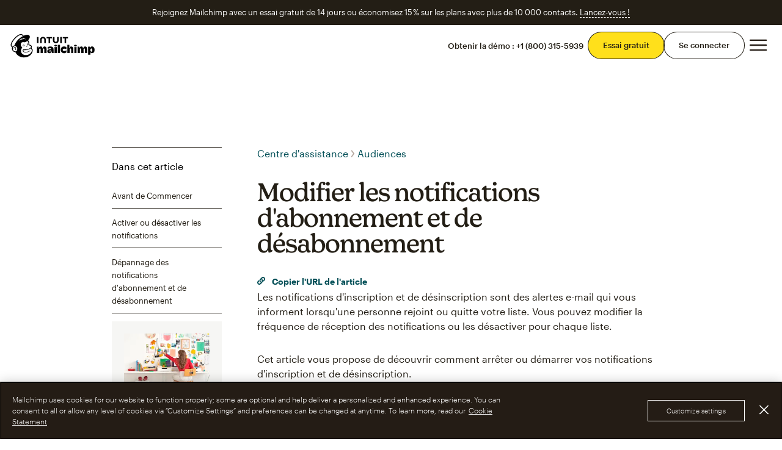

--- FILE ---
content_type: text/css
request_url: https://mailchimp.com/release/plums/cxp/css/page_specific/help_article-less.7609c36f.1.css
body_size: 673
content:
.helpArticle__section-spacing{padding-top:var(--iaGlobalNavHeight);border-top:1.25rem solid transparent;margin-bottom:-3.125rem}.helpArticle__header{margin-bottom:-5.625rem}.helpArticle__section{padding-top:var(--iaGlobalNavHeight);border-top:1.25rem solid transparent;margin-bottom:-3.125rem}.helpArticle__section:first-child{padding-top:0}.helpArticle__section:last-child{margin-bottom:0}.helpArticle__section ol,.helpArticle__section ul{margin-left:1.875rem}.helpArticle__section li img{margin:1.25rem 0}.helpArticle__section img{box-sizing:border-box;border:.0625rem solid #dbd9d2;border-radius:.25rem;padding:1.25rem}.helpArticle__section table img{border:none;padding:0}.helpArticle__section table thead{background-color:#f6f6f4}.helpArticle__section+:not(.helpArticle__section):not(.helpArticle__section-spacing){margin-top:calc((5*.625rem) + var(--iaGlobalNavHeight) + (20*.0625rem))}.helpArticle__copyToClipboard.shareLink{margin-right:auto;margin-left:initial;flex-direction:row-reverse}@media screen and (min-width:37.5em){.helpArticle__copyToClipboard.shareLink{-ms-flex-direction:unset;flex-direction:unset;margin-right:unset;margin-left:auto}}.helpArticle__copyToClipboard.is-showing .helpArticle__copyAlert{opacity:1;visibility:visible;transition:opacity .15s linear,visibility linear}.helpArticle__copyToClipboard.is-showing .shareLink{margin-left:.5rem}.helpArticle__copyLink{font-size:.875rem;font-weight:600}.helpArticle__copyLink .icon--link{margin-right:.5rem}.helpArticle__copyLink .icon--link path{fill:currentColor}.helpArticle__copyLink:hover{color:#004e56}.helpArticle__copyAlert{opacity:0;visibility:hidden;transition:opacity .15s linear,visibility 0s linear .15s}.helpArticle__contentPlacement{display:none}@media screen and (min-width:68.75em){.helpArticle__contentPlacement{display:block}}.helpArticle__contact:before{content:"";background:#231e15;width:100%;height:.0625rem;margin-bottom:1.875rem;display:block}.helpArticle__contentPlacement-block{background-color:#f6f6f4;padding:1.25rem;position:relative;overflow:auto}.helpArticle__contentPlacement-block .ctaSecondary:before{content:"";display:block;position:absolute;top:0;bottom:0;left:0;right:0}.helpArticle__contact-block{background-color:#d8eacc;padding:1.25rem;overflow:auto}.helpArticle__contact-image{float:left;width:7.5rem;margin-right:.625rem}@media screen and (min-width:68.75em){.helpArticle__contact-image{float:unset;margin-right:unset}}.helpArticle__contact-image__contentPlacement-copy,.helpArticle__contact-image__contact-copy{float:left}@media screen and (min-width:68.75em){.helpArticle__contact-image__contentPlacement-copy,.helpArticle__contact-image__contact-copy{float:unset}}.helpArticle__contact-copy{float:left}@media screen and (min-width:68.75em){.helpArticle__contact-copy{float:none}}.helpArticle__upsell:first-child{margin-top:-.625rem;padding-top:0}@media screen and (min-width:100em){.helpArticle__upsell:first-child{margin-bottom:-5.625rem}}.p23Headliner{margin-bottom:1.25rem;padding:var(--module-reducedPadding)0!important}.p23Headliner .module--content-8of12{--width-modifier:calc(12/12)}

--- FILE ---
content_type: application/javascript
request_url: https://mailchimp.com/release/plums/chunks/js/7754.42adad8a82559486.1.js
body_size: 677
content:
"use strict";(self.webpackChunkmailchimp_monolith_root=self.webpackChunkmailchimp_monolith_root||[]).push([["7754"],{82348:function(e,t,i){i.r(t),i.d(t,{default:()=>s});function n(e,t,i){return t in e?Object.defineProperty(e,t,{value:i,enumerable:!0,configurable:!0,writable:!0}):e[t]=i,e}var s=function(){var e;function t(e){var i=this;!function(e,t){if(!(e instanceof t))throw TypeError("Cannot call a class as a function")}(this,t),n(this,"activeClass",void 0),n(this,"config",void 0),n(this,"elements",void 0),n(this,"hostNode",void 0),n(this,"minWidth",void 0),n(this,"observer",void 0),n(this,"handleEntries",function(e){window.innerWidth>i.minWidth&&e.forEach(function(e){e.isIntersecting&&i.handleIntersection(e)})}),this.hostNode=e;var s=this.hostNode.querySelectorAll("a[href]");this.elements={links:s,sections:this.findSections(s)},0!==this.elements.sections.length&&(this.activeClass="is-active",this.minWidth=1100,this.config={rootMargin:"-90px 0px -75% 0px"},this.observer=new IntersectionObserver(this.handleEntries,this.config),this.elements.sections.forEach(function(e){i.observer.observe(e)}))}return e=[{key:"findSections",value:function(e){return Array.from(e).map(function(e){var t=e.getAttribute("href");return"#"!==t.slice(0,1)?null:document.querySelector('[data-behavior="highlight-section"][id="'.concat(t.slice(1),'"]'))}).filter(function(e){return!!e})}},{key:"handleIntersection",value:function(e){var t=e.target.id,i=this.hostNode.querySelector(".".concat(this.activeClass)),n=this.hostNode.querySelector("a[href='#".concat(t,"']"));i&&i.classList.remove(this.activeClass),n&&!n.closest("li").classList.contains(this.activeClass)&&n.closest("li").classList.add(this.activeClass)}}],function(e,t){for(var i=0;i<t.length;i++){var n=t[i];n.enumerable=n.enumerable||!1,n.configurable=!0,"value"in n&&(n.writable=!0),Object.defineProperty(e,n.key,n)}}(t.prototype,e),t}()}}]);
//# sourceMappingURL=7754.42adad8a82559486.1.js.map

--- FILE ---
content_type: image/svg+xml
request_url: https://mailchimp.com/release/plums/3579da9be0d87b6f.svg
body_size: -60
content:
<svg xmlns="http://www.w3.org/2000/svg" class="icon icon--expand" width="19.4142132" height="11.1213207" viewBox="0 0 19.4142132 11.1213207">
    <path fill="#000" d="M9.707 11.121l-9.707-9.707 1.414-1.414 8.293 8.293 8.293-8.293 1.414 1.414z"/>
</svg>


--- FILE ---
content_type: application/javascript
request_url: https://ml314.com/utsync.ashx?pub=&adv=&et=0&eid=91020&ct=js&pi=&fp=&clid=&if=0&ps=&cl=&mlt=&data=&&cp=https%3A%2F%2Fmailchimp.com%2Ffr%2Fhelp%2Fchange-subscribe-and-unsubscribe-notifications%2F&pv=1769017607520_n1wxn6vhe&bl=en-us@posix&cb=4564788&return=&ht=&d=&dc=&si=1769017607520_n1wxn6vhe&cid=&s=1280x720&rp=&v=2.8.0.252
body_size: 139
content:
_ml.setFPI('3658466888669724724');_ml.syncCallback({"es":true,"ds":true});//

--- FILE ---
content_type: image/svg+xml
request_url: https://mailchimp.com/ctf/images/yzco4xsimv0y/73ZAoe8O3Y7SXQLeCNTq5u/8ddf1f63b4abdf7f67149d3a9d74a0bd/MCP.svg?w=260&q=70
body_size: 2747
content:
<svg fill="none" xmlns="http://www.w3.org/2000/svg" viewBox="0 0 289 54">
  <path d="M202.6 21.6v.3h.1l.7-.3v-.1l1.7-1 1.5-.3c1.7 0 3 .5 4 1.7 1.1 1 1.6 2.5 1.6 4.4 0 2-.6 3.6-1.8 5a5.7 5.7 0 01-4.4 2c-.6 0-1-.2-1.6-.3-.5-.1-1-.4-1.6-.7l-.2.1a55.6 55.6 0 00.2 3.8c.2.2.4.4.9.5.4 0 .6.2.6.4 0 .3-.2.5-.6.6l-2 .2c-.8 0-1.5 0-1.9-.2-.4-.1-.6-.3-.6-.6 0-.2.2-.3.6-.4.4-.2.6-.3.7-.5l.2-1.1V27.8a60.8 60.8 0 00-.4-5.7l-.7-.1c-.4 0-.6-.3-.6-.5 0-.3.3-.6 1-1 .7-.3 1.4-.4 2-.4.2 0 .4 0 .5.2l.1.7v.6zm0 3.4v4l.1 1.1.2.6a4.5 4.5 0 003.2 1.4c1.3 0 2.3-.4 3-1.3.7-.8 1-2 1-3.6 0-1.7-.4-3-1.1-4-.8-1-1.8-1.5-3-1.5-1.1 0-2 .3-2.5.8-.6.6-.9 1.4-.9 2.5zM217.5 22.5a7 7 0 011.6-1.8c.6-.5 1.2-.7 1.7-.7s.8.2 1.1.5c.3.2.5.6.5 1 0 .5-.2.8-.4 1-.3.4-.6.5-1 .5s-.6-.1-.9-.3l-.4-1a3 3 0 00-1.8 1.4c-.3.5-.5 1.8-.5 3.8a59.9 59.9 0 00.3 4.5c0 .1.4.3.8.3h.4l.4.3.1.3c0 .2-.2.4-.6.5l-2.2.2c-.9 0-1.5 0-2-.2-.3 0-.5-.3-.5-.5 0-.3.2-.4.5-.5l.6-.3c.2-.1.3-.4.3-.8l.1-2.2a82.5 82.5 0 00-.2-5.5c0-.3-.2-.6-.3-.7 0-.1-.3-.2-.7-.2h-.3l-.3-.1a.5.5 0 01-.2-.4l.2-.4.7-.4a8.3 8.3 0 012-.8c.2 0 .4.2.5.6l.3 1.8.2.1zM225.7 25h6.5l.1-.4c0-1-.3-1.8-1-2.4a3.4 3.4 0 00-4-.6l-1.1 1-.7 1-.3 1.1.1.3h.4zm7.6 1.1h-7.7l-.3.1-.1.4c0 1.5.4 2.8 1.2 3.8.8 1 1.8 1.4 3 1.4a4.2 4.2 0 002.8-1l.8-.8c.3-.4.6-.5.8-.5h.4l.1.4c0 .2 0 .4-.2.6a3 3 0 01-.4.7 6.3 6.3 0 01-4.7 2c-1.8 0-3.2-.6-4.4-1.8A6.4 6.4 0 01223 27c0-2 .6-3.6 1.8-4.9 1.2-1.3 2.7-2 4.5-2 1.6 0 2.8.5 3.8 1.4.9.9 1.3 2 1.3 3.6l-.1 1-.9.1zM241.8 20.3l.4-.2h.3c.3 0 .6.2 1 .8.2.5.4 1.1.4 1.8 0 .3 0 .5-.2.6-.1.2-.3.3-.5.3s-.5-.3-.7-.8l-.1-.2c-.3-.6-.6-1-1-1.2-.3-.2-.7-.3-1.3-.3-.5 0-1 .2-1.4.5-.4.4-.6.8-.6 1.4 0 .9 1 1.8 3 2.7l1 .4c.7.3 1.2.8 1.6 1.4.4.6.6 1.2.6 2 0 1-.4 2-1.2 2.7-.8.7-1.8 1-3.1 1l-1.4-.1-1-.2h-.4l-.4.2c-.2 0-.5-.3-.7-.9-.3-.6-.4-1.2-.4-1.8 0-.3 0-.5.2-.6.2-.2.3-.2.5-.2.3 0 .5.2.8.7l.3.5a2.8 2.8 0 002.5 1.4c.7 0 1.3-.2 1.8-.6.4-.4.7-1 .7-1.6 0-.5-.2-.9-.4-1.2-.3-.4-.7-.7-1.4-1l-1-.4c-1.2-.5-2.1-1-2.7-1.6l-.7-1-.3-1.2c0-1 .4-1.9 1.2-2.6.7-.6 1.7-1 2.9-1l.8.1 1 .2zM248.3 25H255v-.4c0-1-.2-1.8-.9-2.4a3.4 3.4 0 00-4-.6c-.4.2-.8.6-1.1 1l-.7 1-.3 1.1.1.3h.3zm7.7 1.1h-7.7l-.4.1v.4c0 1.5.4 2.8 1.2 3.8.8 1 1.8 1.4 3 1.4a4.2 4.2 0 002.7-1l.8-.8c.4-.4.7-.5 1-.5h.3l.1.4c0 .2 0 .4-.2.6l-.4.7a6.3 6.3 0 01-4.7 2c-1.8 0-3.2-.6-4.4-1.8a6.4 6.4 0 01-1.7-4.5c0-2 .6-3.6 1.8-4.9 1.2-1.3 2.7-2 4.5-2 1.6 0 2.8.5 3.7 1.4 1 .9 1.4 2 1.4 3.6l-.1 1-.9.1zM262 22v.3h.1c.1 0 .3 0 .5-.4l.5-.5c.4-.5.8-.8 1.3-1 .5-.2 1-.3 1.7-.3a4 4 0 012.8.9c.7.5 1.2 1.5 1.5 2.7v.8a18.2 18.2 0 01.1 3.2 79.4 79.4 0 00.2 3.6l.3.3.4.2c.4 0 .6.2.6.5 0 .2-.2.4-.6.5l-1.9.2c-.8 0-1.4 0-1.8-.2-.4 0-.6-.3-.6-.5 0-.3.2-.4.6-.5l.7-.4.1-1.1V26c0-1.5-.1-2.6-.6-3.3-.4-.6-1.1-1-2.1-1a4.4 4.4 0 00-3.3 1.7l-.4.8-.1 1.3v1a92.8 92.8 0 00.2 4.9l.7.4c.4 0 .6.2.6.5 0 .2-.2.4-.6.5l-1.9.2c-.8 0-1.5 0-1.8-.2-.4 0-.6-.3-.6-.5 0-.3.2-.4.5-.5l.8-.4.1-1.4a72.8 72.8 0 00-.2-7.8s-.3-.2-.8-.2c-.4 0-.6-.3-.6-.5 0-.3.3-.6 1-1 .7-.3 1.4-.4 2-.4l.4.1.2.8v1zM274.4 22h-1l-.3-.2-.1-.2v-.3c0-.2.3-.7 1-1.4a10 10 0 00.7-.9c.6-.7 1-1 1.3-1l.2.1.2.3v2.2h2.5l.3.1.1.4v.7l-.4.1h-2.3l-.2.1v7.1c0 1 0 1.7.2 2 .3.4.6.6 1.1.6.2 0 .5 0 .8-.2l.6-.2.3.1.2.3c0 .4-.3.7-.9 1-.5.4-1.1.6-1.8.6-.9 0-1.5-.3-1.9-.9-.4-.5-.6-1.4-.6-2.7v-7.8zM286.4 20.3l.4-.2h.3c.3 0 .6.2 1 .8.2.5.4 1.1.4 1.8 0 .3 0 .5-.2.6-.1.2-.3.3-.5.3s-.5-.3-.7-.8l-.1-.2a3 3 0 00-1-1.2c-.3-.2-.7-.3-1.3-.3-.5 0-1 .2-1.4.5-.4.4-.6.8-.6 1.4 0 .9 1 1.8 3 2.7l1 .4c.7.3 1.3.8 1.6 1.4.4.6.6 1.2.6 2 0 1-.4 2-1.2 2.7-.8.7-1.8 1-3.1 1l-1.4-.1-1-.2h-.4l-.4.2c-.2 0-.4-.3-.7-.9-.3-.6-.4-1.2-.4-1.8 0-.3 0-.5.2-.6.2-.2.3-.2.5-.2.3 0 .5.2.8.7l.3.5a2.8 2.8 0 002.5 1.4c.7 0 1.3-.2 1.8-.6.4-.4.7-1 .7-1.6 0-.5-.2-.9-.4-1.2-.3-.4-.7-.7-1.3-1l-1-.4c-1.3-.5-2.2-1-2.8-1.6l-.7-1-.3-1.2c0-1 .4-1.9 1.2-2.6.7-.6 1.7-1 2.9-1l.8.1 1 .2z" fill="#241c15"/>
  <path fill-rule="evenodd" clip-rule="evenodd" d="M38 25.5h1.2c.2-.4.2-1.2 0-2.1-.2-1.3-.6-2-1.3-2-.8.2-.8 1.1-.5 2.4.1.7.4 1.3.7 1.7zm-6.3 1c.5.3.8.4 1 .3l-.1-.5c-.3-.4-.8-.8-1.4-1a3.8 3.8 0 00-3.7.4c-.3.2-.7.6-.6.8l.2.1c.3 0 1.3-.4 2.5-.5.8 0 1.5.2 2 .4zm-1.1.7c-.7 0-1 .3-1.3.5l-.4.5v.2h.2l.5-.1c1-.4 1.6-.3 2.2-.3h.6v-.2c-.1-.3-.9-.8-1.8-.6zm5.3 2.2c.5.2 1 .2 1.2-.2.1-.3-.1-.8-.6-1-.4-.3-1-.2-1.1.2-.2.3 0 .8.5 1zm3-2.7c-.3 0-.6.5-.7 1 0 .5.3 1 .7 1 .4 0 .7-.5.7-1s-.3-1-.6-1zm-26.1 9.5c-.2 0-.3.1-.4 0a.8.8 0 01-.7-.2v-1.2l.2-.2c.3-.7.8-1.8.2-3a2.6 2.6 0 00-2-1.4c-.8-.1-1.7.2-2.2.8-.9 1-1 2.2-.8 2.7l.2.2c.1 0 .4-.1.5-.5 0-.3.2-.6.4-1 .2-.3.5-.5 1-.6.4 0 .8 0 1.1.2.6.4.8 1.2.6 1.9-.1.3-.4 1-.3 1.6 0 1.1.8 1.6 1.4 1.6.6 0 1-.3 1.2-.5v-.3c-.1-.1-.3 0-.4 0zm36 1.8c-.5 2.3-1.5 4.3-3.2 6-1 1.2-2.3 2.2-3.7 2.9l-2.4 1c-6.4 2.1-13-.2-15.1-5.2A10.3 10.3 0 0126.2 32l.3-.6-.2-.5c-.9-1.3-3.8-3.3-3.2-7.4.4-2.8 3-4.9 5.3-4.8h.6l2.7.3c1.4 0 2.7-.1 4.2-1.4.5-.4.9-.8 1.6-.9h.6c.3 0 .7 0 1 .3 1.2.8 1.4 2.7 1.4 4.1l.2 3.3c0 1.3.4 1.5 1 1.7l1.3.4a7 7 0 013.2 1.5c.3.4.5.7.5 1.1.2 1.4-1 3-4.3 4.6a22 22 0 01-11 1.8l-1-.2c-2.5-.3-3.8 2.9-2.4 5 1 1.4 3.5 2.3 6 2.3 5.9 0 10.3-2.5 12-4.7l.1-.2c.1-.1 0-.2 0 0-1.4.8-7.5 4.6-14 3.4 0 0-.7 0-1.4-.4-.6-.2-1.8-.7-2-2 5.3 1.6 8.6.1 8.6.1v-.1l-.1-.2s-4.3.7-8.3-.8c.4-1.5 1.6-1 3.3-.8 3.2.2 6.1-.3 8.2-.9 1.8-.5 4.2-1.6 6.1-3 .6 1.3.9 2.9.9 2.9s.5-.1.9.1c.3.3.6.8.4 2zM19 15.2c2-2.4 4.5-4.4 6.7-5.5h.1l-.6 1.6c0 .1 0 .2.1.1 1.4-1 3.8-2 5.9-2 0 0 .1 0 0 .1a5 5 0 00-.9 1h.1c1.5 0 3.6.6 5 1.4 0 0 0 .2-.2.2a19.9 19.9 0 00-16 3.2c-.2 0-.3 0-.2-.1zm-10.4 11a7 7 0 00-4.4 2.9 12 12 0 01-1.9-1.8c-1.5-3 1.7-8.8 4-12.1C12 7.2 20.8 1 25 2.1c.6.2 2.8 2.7 2.8 2.7s-4 2.3-7.8 5.5a36 36 0 00-11.3 16zm3 13.7h-.8c-2.7 0-5.7-2.5-6-5.4-.3-3.2 1.3-5.7 4.3-6.3a5 5 0 011.2-.1c1.6 0 4 1.3 4.6 5 .5 3-.3 6.3-3.3 6.8zm37-5.7l-.3-1.3-.5-1.2a3.8 3.8 0 00-.4-5.2 9 9 0 00-3.9-2l-1-.2v-3.4c0-.7-.1-1.8-.5-3a8 8 0 00-2-3.6c2.5-2.6 4-5.5 4-8 0-4.6-5.8-6-12.9-3l-1.5.5L27 1.1c-8.1-7-33.4 21.2-25.3 28l1.7 1.6a8.8 8.8 0 00-.4 4 8 8 0 002.7 5.1 8.3 8.3 0 005.3 2.2 20.5 20.5 0 0018.8 12c9 .3 16.7-4 19.8-11.7.2-.5 1.1-3 1.1-5 0-2.2-1.2-3.1-2-3.1zM184 31.9c-1.2 0-2.2-1.6-2.2-3.8 0-2.2 1-3.9 2.2-3.9 1.5 0 2.1 1.4 2.1 3.9s-.6 3.8-2 3.8zm-3.1-9c-.4.8-.4 1-.6 1-.4 0-.1-.6 0-1.3.4-1.5.2-2.6.2-2.6h-4v19.7h5.4v-6.5a4.2 4.2 0 003.7 2.3c3.9 0 5.8-3.4 5.8-8 0-5.1-2.3-7.9-5.9-7.9-2.8 0-4 2.1-4.6 3.3zM165.3 22.7c-.3.7-.3 1.2-.6 1.2s-.1-.6-.4-1.5c-.4-1.4-1.4-3-3.9-3s-3.6 2.3-4.1 3.5c-.4.8-.4 1-.7 1-.3 0 0-.6.2-1.4.3-1.5 0-2.7 0-2.7h-4v15.5h5.5v-7.7c0-1.5.6-3.5 1.7-3.5 1.2 0 1.5 1 1.5 2.8v8.4h5.5v-7.7c0-1.4.5-3.5 1.7-3.5s1.4 1.4 1.4 2.8v8.4h5.4v-9.1c0-4-1.4-6.7-5-6.7-2.4 0-3.6 2-4.2 3.2zM144.5 35.3h5.5V19.9s-1 .5-2.8.5c-1.8 0-2.7-.5-2.7-.5v15.4zM147.2 15c-1.8 0-3.4 1-3.4 2.3 0 1.2 1.6 2.2 3.4 2.2 1.9 0 3.4-1 3.4-2.2 0-1.3-1.5-2.3-3.4-2.3zM133 23c-.2.6-.3 1-.5 1-.4 0-.1-.7 0-1.1.3-.8.8-2.9.8-5.4 0-1.7-.2-2.3-.2-2.3h-4.7v20h5.4v-7.6c0-1.3.5-3.4 2-3.4 1 0 1.4.8 1.4 2.6v8.5h5.5V27c0-4-.6-7.6-5-7.6-3.2 0-4.4 3-4.6 3.6zM118 27.5c0-1.3 1.2-2.6 3.6-2.6a10 10 0 015 1.5v-5.3s-1.6-1.6-5.6-1.6c-4.1 0-7.6 2.5-7.6 7.8s3.1 8.3 7.6 8.3c3.5 0 5.6-2 5.6-2v-5c-.7.3-2.5 1.6-5 1.6-2.7 0-3.6-1.2-3.6-2.7zM106.5 35.3h5.4V15.2h-5.4v20zM99.2 35.3h5.5V19.9s-1 .5-2.8.5c-1.8 0-2.7-.5-2.7-.5v15.4zM102 15c-2 0-3.4 1-3.4 2.3 0 1.2 1.5 2.2 3.3 2.2 1.9 0 3.4-1 3.4-2.2 0-1.3-1.5-2.3-3.4-2.3zM89.5 31.6c-1.3.3-2 0-2-1 0-1.2 1.2-1.7 3-1.7l1.5.1c0 .5-1.1 2.3-2.5 2.6zm1.3-12.1c-4.2 0-7.2 1.6-7.2 1.6v4.6s3.3-2 6-2c2.2 0 2.4 1.2 2.3 2.2 0 0-.6-.2-2.5-.2-4.4 0-6.7 2.1-6.7 5.4 0 3.2 2.5 4.5 4.7 4.5 3 0 4.5-2.1 4.9-3.2.3-.7.3-1.1.6-1.1s.2.3.2 1c0 1.2 0 2.2.2 3h4.1v-7.6c0-4.8-1.6-8.2-6.6-8.2zM72.3 22.7c-.4.7-.4 1.2-.7 1.2-.3 0 0-.5-.4-1.5a3.8 3.8 0 00-3.9-3c-2.5 0-3.6 2.3-4.1 3.5-.4.8-.4 1-.6 1-.4 0-.1-.6 0-1.4.4-1.5.1-2.7.1-2.7h-4v15.5h5.5v-7.7c0-1.5.6-3.5 1.7-3.5 1.2 0 1.5 1 1.5 2.8v8.4h5.5v-7.7c0-1.4.5-3.5 1.7-3.5S76 25.5 76 27v8.4h5.4v-9.1c0-4-1.4-6.7-5-6.7-2.4 0-3.6 2-4.1 3.2z" fill="#241c15"/>
</svg>


--- FILE ---
content_type: application/javascript
request_url: https://mailchimp.com/release/plums/chunks/js/9030.651b41772c344efb.1.js
body_size: 76
content:
"use strict";(self.webpackChunkmailchimp_monolith_root=self.webpackChunkmailchimp_monolith_root||[]).push([["9030"],{22828:function(n,o,i){i.r(o),i.d(o,{default:()=>c});var r=i(89692),a=i.n(r),t={classes:{invalid:"error",warning:"hf-warning formError"}},c=function n(o){!function(n,o){if(!(n instanceof o))throw TypeError("Cannot call a class as a function")}(this,n),a()(o,t)}}}]);
//# sourceMappingURL=9030.651b41772c344efb.1.js.map

--- FILE ---
content_type: application/javascript
request_url: https://mailchimp.com/release/plums/chunks/js/3759.87098f95f15ca0a9.1.js
body_size: 39
content:
"use strict";(self.webpackChunkmailchimp_monolith_root=self.webpackChunkmailchimp_monolith_root||[]).push([["3759"],{55839:function(n,o,t){t.r(o),t.d(o,{default:()=>c});var a=t(62107),i=t.n(a),c=function n(o){!function(n,o){if(!(n instanceof o))throw TypeError("Cannot call a class as a function")}(this,n),i().add(o)}}}]);
//# sourceMappingURL=3759.87098f95f15ca0a9.1.js.map

--- FILE ---
content_type: application/javascript
request_url: https://mailchimp.com/release/plums/cxp/js/index.1e9eecbb.1.js
body_size: 56621
content:
(()=>{var e={66093:function(e,t,n){"use strict";n.d(t,{$x:()=>P,m5:()=>k});var r=n("57514");function i(e,t){(null==t||t>e.length)&&(t=e.length);for(var n=0,r=Array(t);n<t;n++)r[n]=e[n];return r}var o={defaultWindowLength:2,defaultK:3,maximumFrequency:11,throttleCalculation:!1},a=new Map,s=["/content/upload","/content/folders/view","/content/list","/email/editor/edit","/email/templates/editor/edit","/forms/api","/experiments/activate"],c=function(e,t){return Math.round((e.valueOf()-t.valueOf())/1e3)};function u(e,t,n){var r=arguments.length>3&&void 0!==arguments[3]&&arguments[3],i=arguments.length>4&&void 0!==arguments[4]&&arguments[4],o=a.get(e);if(o){var s=o.head,u=o.values,l=c(t,s);if(l<0)return;if(l>=n)u[0]={requests:r?1:0,accepts:i?1:0,time:t},a.set(e,{head:t,values:u});else{var d=u[l];u[l]={requests:r?d.requests+1:d.requests,accepts:i?d.accepts+1:d.accepts,time:t}}}}function l(e,t){(null==t||t>e.length)&&(t=e.length);for(var n=0,r=Array(t);n<t;n++)r[n]=e[n];return r}function d(e,t,n){return t in e?Object.defineProperty(e,t,{value:n,enumerable:!0,configurable:!0,writable:!0}):e[t]=n,e}function f(e){for(var t=1;t<arguments.length;t++){var n=null!=arguments[t]?arguments[t]:{},r=Object.keys(n);"function"==typeof Object.getOwnPropertySymbols&&(r=r.concat(Object.getOwnPropertySymbols(n).filter(function(e){return Object.getOwnPropertyDescriptor(n,e).enumerable}))),r.forEach(function(t){d(e,t,n[t])})}return e}function p(e,t){return t=null!=t?t:{},Object.getOwnPropertyDescriptors?Object.defineProperties(e,Object.getOwnPropertyDescriptors(t)):(function(e,t){var n=Object.keys(e);if(Object.getOwnPropertySymbols){var r=Object.getOwnPropertySymbols(e);n.push.apply(n,r)}return n})(Object(t)).forEach(function(n){Object.defineProperty(e,n,Object.getOwnPropertyDescriptor(t,n))}),e}function h(e){return function(e){if(Array.isArray(e))return l(e)}(e)||function(e){if("undefined"!=typeof Symbol&&null!=e[Symbol.iterator]||null!=e["@@iterator"])return Array.from(e)}(e)||function(e,t){if(e){if("string"==typeof e)return l(e,void 0);var n=Object.prototype.toString.call(e).slice(8,-1);if("Object"===n&&e.constructor&&(n=e.constructor.name),"Map"===n||"Set"===n)return Array.from(n);if("Arguments"===n||/^(?:Ui|I)nt(?:8|16|32)(?:Clamped)?Array$/.test(n))return l(e,t)}}(e)||function(){throw TypeError("Invalid attempt to spread non-iterable instance.\\nIn order to be iterable, non-array objects must have a [Symbol.iterator]() method.")}()}function b(e){return e&&"undefined"!=typeof Symbol&&e.constructor===Symbol?"symbol":typeof e}var m={mode:"same-origin",credentials:"same-origin",redirect:"follow"},v=function(){var e;function t(){var e=arguments.length>0&&void 0!==arguments[0]?arguments[0]:m,n=arguments.length>1&&void 0!==arguments[1]?arguments[1]:{};!function(e,t){if(!(e instanceof t))throw TypeError("Cannot call a class as a function")}(this,t),d(this,"headers",void 0),d(this,"isSessionValid",void 0),d(this,"middlewares",void 0),d(this,"options",void 0),this.options=e,this.headers=n,this.middlewares=[],this.isSessionValid=!0}return e=[{key:"convertJsonToFormData",value:function(e){if((void 0===e?"undefined":b(e))!=="object")throw Error("convertJsonToFormData expects an object");var t=new FormData;return Object.keys(e).forEach(function(n){var r=e[n];"object"===b(e[n])&&(r=JSON.stringify(e[n])),t.append(n,r)}),t}},{key:"setDefaultHeader",value:function(e,t){this.headers[e]=t}},{key:"addMiddleware",value:function(){for(var e,t=this,n=arguments.length,r=Array(n),i=0;i<n;i++)r[i]=arguments[i];return(e=this.middlewares).push.apply(e,h(r)),function(){return t.removeMiddleware.apply(t,h(r))}}},{key:"removeMiddleware",value:function(){for(var e=arguments.length,t=Array(e),n=0;n<e;n++)t[n]=arguments[n];this.middlewares=this.middlewares.filter(function(e){return!t.includes(e)})}},{key:"query",value:function(e,t){var n=e.substring(0,e.indexOf("?"))||e;if(!t){console.warn("Expected params to be provided and none were provided");return}return Object.keys(t).filter(function(e){return void 0!==t[e]&&null!==t[e]}).reduce(function(e,n,r){return e+(r>0?"&":"?")+encodeURIComponent(n)+"="+encodeURIComponent(t[n])},n)}},{key:"createRequest",value:function(e,t,n){var r,l,d=n.headers,h=n.body,b=function(e,t){if(null==e)return{};var n,r,i=function(e,t){if(null==e)return{};var n,r,i={},o=Object.keys(e);for(r=0;r<o.length;r++)n=o[r],t.indexOf(n)>=0||(i[n]=e[n]);return i}(e,t);if(Object.getOwnPropertySymbols){var o=Object.getOwnPropertySymbols(e);for(r=0;r<o.length;r++)n=o[r],!(t.indexOf(n)>=0)&&Object.prototype.propertyIsEnumerable.call(e,n)&&(i[n]=e[n])}return i}(n,["headers","body"]),m=f({},this.headers,void 0===d?{}:d);return(null===(r=fetch)||void 0===r?void 0:r.polyfill)&&XMLHttpRequest.hasOpenPatch&&delete m["X-CSRF-Token"],l=function(e){var t,n=arguments.length>1&&void 0!==arguments[1]?arguments[1]:{},r=e.split("?")[0],l=!0;s.includes(r)&&(l=!1);try{var d=new AbortController,f=d.signal;if(l){var p,h,b,m,v,g,y,w,_,E,S=(b=o.defaultWindowLength,a.forEach(function(e,t){var n=e.head;c(new Date,n)>=b&&a.delete(t)}),m=new Date,p=r,h=m,a.has(p)||a.set(p,{head:h,values:Array(o.defaultWindowLength).fill({requests:0,accepts:0,time:null})}),u(p,h,o.defaultWindowLength,!0,!1),_=(v=a.get(r),g=o.defaultWindowLength,y=v.values.reduce(function(e,t){var n=t.time,r=t.requests,i=t.accepts;return n&&c(m,n)<g?[e[0]+r,e[1]+i]:e},[0,0]),w=function(e){if(Array.isArray(e))return e}(y)||function(e,t){var n,r,i=null==e?null:"undefined"!=typeof Symbol&&e[Symbol.iterator]||e["@@iterator"];if(null!=i){var o=[],a=!0,s=!1;try{for(i=i.call(e);!(a=(n=i.next()).done)&&(o.push(n.value),o.length!==t);a=!0);}catch(e){s=!0,r=e}finally{try{a||null==i.return||i.return()}finally{if(s)throw r}}return o}}(y,2)||function(e,t){if(e){if("string"==typeof e)return i(e,2);var n=Object.prototype.toString.call(e).slice(8,-1);if("Object"===n&&e.constructor&&(n=e.constructor.name),"Map"===n||"Set"===n)return Array.from(n);if("Arguments"===n||/^(?:Ui|I)nt(?:8|16|32)(?:Clamped)?Array$/.test(n))return i(e,t)}}(y,2)||function(){throw TypeError("Invalid attempt to destructure non-iterable instance.\\nIn order to be iterable, non-array objects must have a [Symbol.iterator]() method.")}())[0],E=w[1],o.throttleCalculation&&Math.random()<Math.max(0,(_-o.defaultK*E)/(_+1))||_>=o.maximumFrequency?[!0,function(e){return e}]:[!1,function(e){return u(r,m,o.defaultWindowLength,!1,e)}]),k=S[0];if(t=S[1],k)return d.abort("The request was aborted due to throttle limit."),Promise.reject({message:"Promise rejected due to throttle limit.",requestedPath:r})}var O=Object.assign(n,{signal:f});return fetch(e,O).then(function(e){return l&&(null==e?void 0:e.status)<500&&t(!0),e})}catch(e){if("AbortError"===e.name)throw e;throw l&&t(!1),e}}(e,p(f({},this.options,b),{method:t,headers:m,body:void 0===h?void 0:h})),this.middlewares.reduce(function(e,t){return e.then(t)},l)}},{key:"get",value:function(e){var t=arguments.length>1&&void 0!==arguments[1]?arguments[1]:{},n=arguments.length>2&&void 0!==arguments[2]?arguments[2]:!!window.mc_networking_http_client_fix;return n&&!this.isSessionValid?Promise.reject("The user session has expired l94j96g - GET ".concat(e)):this.createRequest(e,"GET",t)}},{key:"post",value:function(e,t){var n=arguments.length>2&&void 0!==arguments[2]?arguments[2]:{},r=arguments.length>3&&void 0!==arguments[3]?arguments[3]:!!window.mc_networking_http_client_fix;return r&&!this.isSessionValid?Promise.reject("The user session has expired l94j96g - POST ".concat(e)):this.createRequest(e,"POST",p(f({},n),{body:t}))}},{key:"put",value:function(e,t){var n=arguments.length>2&&void 0!==arguments[2]?arguments[2]:{};return this.createRequest(e,"PUT",p(f({},n),{body:t}))}},{key:"patch",value:function(e,t){var n=arguments.length>2&&void 0!==arguments[2]?arguments[2]:{};return this.createRequest(e,"PATCH",p(f({},n),{body:t}))}},{key:"delete",value:function(e){var t=arguments.length>1&&void 0!==arguments[1]?arguments[1]:{};return this.createRequest(e,"DELETE",t)}},{key:"head",value:function(e){var t=arguments.length>1&&void 0!==arguments[1]?arguments[1]:{};return this.createRequest(e,"HEAD",t)}}],function(e,t){for(var n=0;n<t.length;n++){var r=t[n];r.enumerable=r.enumerable||!1,r.configurable=!0,"value"in r&&(r.writable=!0),Object.defineProperty(e,r.key,r)}}(t.prototype,e),t}();function g(e,t){var n=Object.keys(e);if(Object.getOwnPropertySymbols){var r=Object.getOwnPropertySymbols(e);t&&(r=r.filter(function(t){return Object.getOwnPropertyDescriptor(e,t).enumerable})),n.push.apply(n,r)}return n}function y(e){for(var t=1;t<arguments.length;t++){var n=null!=arguments[t]?arguments[t]:{};t%2?g(Object(n),!0).forEach(function(t){(0,r.Z)(e,t,n[t])}):Object.getOwnPropertyDescriptors?Object.defineProperties(e,Object.getOwnPropertyDescriptors(n)):g(Object(n)).forEach(function(t){Object.defineProperty(e,t,Object.getOwnPropertyDescriptor(n,t))})}return e}!function(){var e=arguments.length>0&&void 0!==arguments[0]?arguments[0]:{};new v(e.options,e.headers)}({headers:{"X-Requested-With":"XMLHttpRequest",Accept:"application/json"}}),Object.values({SECRET:"secret",HIGHLY_SENSITIVE:"highly_sensitive",SENSITIVE:"sensitive",RESTRICTED:"restricted",PUBLIC:"public"});let w={org:"sbseg",scope:"mc"},_=["number","boolean","string","object"],E=[ArrayBuffer,Date],S=e=>_.includes(typeof e)||E.find(t=>e instanceof t)||null===e,k=e=>Array.isArray(e)?0===e.map(S).filter(e=>!e).length:S(e),O=Symbol("proxy_target_identity"),A=e=>{let{title:t,message:n,data:r}=e;window.location.hostname.indexOf("login.mailchimp.com"),console.trace(),console.warn(n)},P=(e,t)=>{for(let n in e)t[n]&&A({title:"ECS Configuration Error",message:`An attempt is being made to override the property "${n}" inside of the configurableProperties`,data:{defaultProperties:e,configurableProperties:t}});let n=y(y({},e),t);for(let r in n)"number"==typeof r&&A({title:"ECS Configuration Error",message:"Object keys must be a string",data:{defaultProperties:e,configurableProperties:t}}),w[r]&&A({title:"ECS Configuration Error",message:`An attempt is being made to override this property "${r}". This is a required field on all events, modifications are not allowed`,data:{defaultProperties:e,configurableProperties:t}}),void 0!==e[r]&&Object.defineProperty(n,r,{value:n[r],writable:!1,configurable:!1,enumerable:!0}),k(n[r])||A({title:"ECS Configuration Error",message:`Invalid value type provided to this property: "${r}"`,data:{defaultProperties:e,configurableProperties:t}});for(let e in w)Object.defineProperty(n,e,{value:w[e],writable:!1,configurable:!1,enumerable:!0});return Object.defineProperty(n,"__mc-ecs-storage",{value:Symbol.for("__mc-ecs-storage"),enumerable:!1,writable:!1,configurable:!1}),Object.seal(new Proxy(n,{set:(e,n,r)=>{if(void 0!==t[n]&&!k(r)){let t={title:"ECS Runtime Error",message:`Invalid value type provided to this property: "${n}" : ${r}`,data:{invalidProperty:n,object:e}};return A(t),Error(t.message)}return e[n]=r,!0},get:(e,t,n)=>t===O?e:Reflect.get(e,t,n)}))}},27307:function(e,t){var n,r,i;i=function(e){"use strict";function t(e){if(Array.isArray(e)){for(var t=0,n=Array(e.length);t<e.length;t++)n[t]=e[t];return n}return Array.from(e)}Object.defineProperty(e,"__esModule",{value:!0});var n=!1;if("undefined"!=typeof window){var r={get passive(){n=!0}};window.addEventListener("testPassive",null,r),window.removeEventListener("testPassive",null,r)}function i(e){return c.some(function(t){return!(!t.options.allowTouchMove||!t.options.allowTouchMove(e))})}function o(e){var t=e||window.event;return!!i(t.target)||1<t.touches.length||(t.preventDefault&&t.preventDefault(),!1)}function a(){setTimeout(function(){void 0!==f&&(document.body.style.paddingRight=f,f=void 0),void 0!==d&&(document.body.style.overflow=d,d=void 0)})}var s="undefined"!=typeof window&&window.navigator&&window.navigator.platform&&(/iP(ad|hone|od)/.test(window.navigator.platform)||"MacIntel"===window.navigator.platform&&1<window.navigator.maxTouchPoints),c=[],u=!1,l=-1,d=void 0,f=void 0;e.disableBodyScroll=function(e,r){if(s){if(!e)return void console.error("disableBodyScroll unsuccessful - targetElement must be provided when calling disableBodyScroll on IOS devices.");e&&!c.some(function(t){return t.targetElement===e})&&(c=[].concat(t(c),[{targetElement:e,options:r||{}}]),e.ontouchstart=function(e){1===e.targetTouches.length&&(l=e.targetTouches[0].clientY)},e.ontouchmove=function(t){var n;1===t.targetTouches.length&&(n=t.targetTouches[0].clientY-l,i(t.target)||(e&&0===e.scrollTop&&0<n||e&&e.scrollHeight-e.scrollTop<=e.clientHeight&&n<0?o(t):t.stopPropagation()))},u||(document.addEventListener("touchmove",o,n?{passive:!1}:void 0),u=!0))}else setTimeout(function(){if(void 0===f){var e=!!r&&!0===r.reserveScrollBarGap,t=window.innerWidth-document.documentElement.clientWidth;e&&0<t&&(f=document.body.style.paddingRight,document.body.style.paddingRight=t+"px")}void 0===d&&(d=document.body.style.overflow,document.body.style.overflow="hidden")}),c=[].concat(t(c),[{targetElement:e,options:r||{}}])},e.clearAllBodyScrollLocks=function(){s?(c.forEach(function(e){e.targetElement.ontouchstart=null,e.targetElement.ontouchmove=null}),u&&(document.removeEventListener("touchmove",o,n?{passive:!1}:void 0),u=!1),c=[],l=-1):(a(),c=[])},e.enableBodyScroll=function(e){if(s){if(!e)return void console.error("enableBodyScroll unsuccessful - targetElement must be provided when calling enableBodyScroll on IOS devices.");e.ontouchstart=null,e.ontouchmove=null,c=c.filter(function(t){return t.targetElement!==e}),u&&0===c.length&&(document.removeEventListener("touchmove",o,n?{passive:!1}:void 0),u=!1)}else(c=c.filter(function(t){return t.targetElement!==e})).length||a()}},n=[t],void 0!==(r=i.apply(t,n))&&(e.exports=r)},49548:function(e){var t;t=function(){var e,t,n,r,i=function(e,t,n){for(var r=n,i=0,o=e.length;i<o;i++)r=t(r,e[i],i,e);return r},o=!({toString:null}).propertyIsEnumerable("toString"),a=["toString","toLocaleString","valueOf","hasOwnProperty","isPrototypeOf","propertyIsEnumerable","constructor"],s=function(e){return e<10?"0"+e:e},c=function(e,t){return i(e,function(e,n,r,i){return e.concat(t(n,r,i))},[])},u=function(e,t){return i(e,function(e,n,r,i){return t(n,r,i)?e.concat(n):e},[])},l=function(e,t){return i(e,function(e,n,r,i){return!0===e||n===t},!1)},d=function(e){return"[object Array]"===Object.prototype.toString.call(e)},f=function(){var e=new Date;return e.getUTCFullYear()+"-"+s(e.getUTCMonth()+1)+"-"+s(e.getUTCDate())+"T"+s(e.getUTCHours())+":"+s(e.getUTCMinutes())+":"+s(e.getUTCSeconds())+"."+(e.getUTCMilliseconds()/1e3).toFixed(3).slice(2,5)+"Z"},p=function(){function e(){var t=arguments.length>0&&void 0!==arguments[0]?arguments[0]:"[anonymous]",n=arguments.length>1&&void 0!==arguments[1]?arguments[1]:{},r=arguments.length>2&&void 0!==arguments[2]?arguments[2]:"manual",i=arguments.length>3&&void 0!==arguments[3]?arguments[3]:f();(function(e,t){if(!(e instanceof t))throw TypeError("Cannot call a class as a function")})(this,e),this.type=r,this.name=t,this.metaData=n,this.timestamp=i}return e.prototype.toJSON=function(){return{type:this.type,name:this.name,timestamp:this.timestamp,metaData:this.metaData}},e}(),h={};h.positiveIntIfDefined=function(e){return l(["undefined","number"],typeof e)&&parseInt(""+e,10)===e&&e>0},h.stringWithLength=function(e){return"string"==typeof e&&!!e.length};var b={},m=function(e){var t=[],n=void 0;for(n in e)Object.prototype.hasOwnProperty.call(e,n)&&t.push(n);if(!o)return t;for(var r=0,i=a.length;r<i;r++)Object.prototype.hasOwnProperty.call(e,a[r])&&t.push(a[r]);return t},v=h.positiveIntIfDefined,g=h.stringWithLength;b.schema={apiKey:{defaultValue:function(){return null},message:"is required",validate:g},appVersion:{defaultValue:function(){return null},message:"should be a string",validate:function(e){return null===e||g(e)}},autoNotify:{defaultValue:function(){return!0},message:"should be true|false",validate:function(e){return!0===e||!1===e}},beforeSend:{defaultValue:function(){return[]},message:"should be a function or array of functions",validate:function(e){return"function"==typeof e||d(e)&&u(e,function(e){return"function"==typeof e}).length===e.length}},endpoints:{defaultValue:function(){return{notify:"https://notify.bugsnag.com",sessions:"https://sessions.bugsnag.com"}},message:"should be an object containing endpoint URLs { notify, sessions }. sessions is optional if autoCaptureSessions=false",validate:function(e,t){return e&&"object"==typeof e&&g(e.notify)&&(!1===t.autoCaptureSessions||g(e.sessions))&&0===u(m(e),function(e){return!l(["notify","sessions"],e)}).length}},autoCaptureSessions:{defaultValue:function(e,t){return void 0===t.endpoints||!!t.endpoints&&!!t.endpoints.sessions},message:"should be true|false",validate:function(e){return!0===e||!1===e}},notifyReleaseStages:{defaultValue:function(){return null},message:"should be an array of strings",validate:function(e){return null===e||d(e)&&u(e,function(e){return"string"==typeof e}).length===e.length}},releaseStage:{defaultValue:function(){return"production"},message:"should be a string",validate:function(e){return"string"==typeof e&&e.length}},maxBreadcrumbs:{defaultValue:function(){return 20},message:"should be a number ≤40",validate:function(e){return 0===e||v(e)&&(void 0===e||e<=40)}},autoBreadcrumbs:{defaultValue:function(){return!0},message:"should be true|false",validate:function(e){return"boolean"==typeof e}},user:{defaultValue:function(){return null},message:"(object) user should be an object",validate:function(e){return"object"==typeof e}},metaData:{defaultValue:function(){return null},message:"should be an object",validate:function(e){return"object"==typeof e}},logger:{defaultValue:function(){},message:"should be null or an object with methods { debug, info, warn, error }",validate:function(e){return!e||e&&i(["debug","info","warn","error"],function(t,n){return t&&"function"==typeof e[n]},!0)}}},b.mergeDefaults=function(e,t){if(!e||!t)throw Error("opts and schema objects are required");return i(m(t),function(n,r){return n[r]=void 0!==e[r]?e[r]:t[r].defaultValue(e[r],e),n},{})},b.validate=function(e,t){if(!e||!t)throw Error("opts and schema objects are required");var n=i(m(t),function(n,r){return t[r].validate(e[r],e)?n:n.concat({key:r,message:t[r].message,value:e[r]})},[]);return{valid:!n.length,errors:n}};var y=function(e){return e.app&&"string"==typeof e.app.releaseStage?e.app.releaseStage:e.config.releaseStage},w=function(e){return!!e&&(!!e.stack||!!e.stacktrace||!!e["opera#sourceloc"])&&"string"==typeof(e.stack||e.stacktrace||e["opera#sourceloc"])&&e.stack!==e.name+": "+e.message},_={};e=function(){"use strict";function e(e){return!isNaN(parseFloat(e))&&isFinite(e)}function t(e){return e.charAt(0).toUpperCase()+e.substring(1)}function n(e){return function(){return this[e]}}var r=["isConstructor","isEval","isNative","isToplevel"],i=["columnNumber","lineNumber"],o=["fileName","functionName","source"],a=r.concat(i,o,["args"]);function s(e){if(e instanceof Object)for(var n=0;n<a.length;n++)e.hasOwnProperty(a[n])&&void 0!==e[a[n]]&&this["set"+t(a[n])](e[a[n]])}s.prototype={getArgs:function(){return this.args},setArgs:function(e){if("[object Array]"!==Object.prototype.toString.call(e))throw TypeError("Args must be an Array");this.args=e},getEvalOrigin:function(){return this.evalOrigin},setEvalOrigin:function(e){if(e instanceof s)this.evalOrigin=e;else if(e instanceof Object)this.evalOrigin=new s(e);else throw TypeError("Eval Origin must be an Object or StackFrame")},toString:function(){return(this.getFunctionName()||"{anonymous}")+("("+(this.getArgs()||[]).join(","))+")"+(this.getFileName()?"@"+this.getFileName():"")+(e(this.getLineNumber())?":"+this.getLineNumber():"")+(e(this.getColumnNumber())?":"+this.getColumnNumber():"")}};for(var c=0;c<r.length;c++)s.prototype["get"+t(r[c])]=n(r[c]),s.prototype["set"+t(r[c])]=function(e){return function(t){this[e]=!!t}}(r[c]);for(var u=0;u<i.length;u++)s.prototype["get"+t(i[u])]=n(i[u]),s.prototype["set"+t(i[u])]=function(t){return function(n){if(!e(n))throw TypeError(t+" must be a Number");this[t]=Number(n)}}(i[u]);for(var l=0;l<o.length;l++)s.prototype["get"+t(o[l])]=n(o[l]),s.prototype["set"+t(o[l])]=function(e){return function(t){this[e]=String(t)}}(o[l]);return s},"function"==typeof r&&r.amd?r("stackframe",[],e):"object"==typeof _?_=e():this.StackFrame=e();var E={};t=function(e){"use strict";var t=/(^|@)\S+\:\d+/,n=/^\s*at .*(\S+\:\d+|\(native\))/m,r=/^(eval@)?(\[native code\])?$/;return{parse:function(e){if(void 0!==e.stacktrace||void 0!==e["opera#sourceloc"])return this.parseOpera(e);if(e.stack&&e.stack.match(n))return this.parseV8OrIE(e);if(e.stack)return this.parseFFOrSafari(e);throw Error("Cannot parse given Error object")},extractLocation:function(e){if(-1===e.indexOf(":"))return[e];var t=/(.+?)(?:\:(\d+))?(?:\:(\d+))?$/.exec(e.replace(/[\(\)]/g,""));return[t[1],t[2]||void 0,t[3]||void 0]},parseV8OrIE:function(t){return t.stack.split("\n").filter(function(e){return!!e.match(n)},this).map(function(t){t.indexOf("(eval ")>-1&&(t=t.replace(/eval code/g,"eval").replace(/(\(eval at [^\()]*)|(\)\,.*$)/g,""));var n=t.replace(/^\s+/,"").replace(/\(eval code/g,"(").split(/\s+/).slice(1),r=this.extractLocation(n.pop());return new e({functionName:n.join(" ")||void 0,fileName:["eval","<anonymous>"].indexOf(r[0])>-1?void 0:r[0],lineNumber:r[1],columnNumber:r[2],source:t})},this)},parseFFOrSafari:function(t){return t.stack.split("\n").filter(function(e){return!e.match(r)},this).map(function(t){if(t.indexOf(" > eval")>-1&&(t=t.replace(/ line (\d+)(?: > eval line \d+)* > eval\:\d+\:\d+/g,":$1")),-1===t.indexOf("@")&&-1===t.indexOf(":"))return new e({functionName:t});var n=/((.*".+"[^@]*)?[^@]*)(?:@)/,r=t.match(n),i=r&&r[1]?r[1]:void 0,o=this.extractLocation(t.replace(n,""));return new e({functionName:i,fileName:o[0],lineNumber:o[1],columnNumber:o[2],source:t})},this)},parseOpera:function(e){return!e.stacktrace||e.message.indexOf("\n")>-1&&e.message.split("\n").length>e.stacktrace.split("\n").length?this.parseOpera9(e):e.stack?this.parseOpera11(e):this.parseOpera10(e)},parseOpera9:function(t){for(var n=/Line (\d+).*script (?:in )?(\S+)/i,r=t.message.split("\n"),i=[],o=2,a=r.length;o<a;o+=2){var s=n.exec(r[o]);s&&i.push(new e({fileName:s[2],lineNumber:s[1],source:r[o]}))}return i},parseOpera10:function(t){for(var n=/Line (\d+).*script (?:in )?(\S+)(?:: In function (\S+))?$/i,r=t.stacktrace.split("\n"),i=[],o=0,a=r.length;o<a;o+=2){var s=n.exec(r[o]);s&&i.push(new e({functionName:s[3]||void 0,fileName:s[2],lineNumber:s[1],source:r[o]}))}return i},parseOpera11:function(n){return n.stack.split("\n").filter(function(e){return!!e.match(t)&&!e.match(/^Error created at/)},this).map(function(t){var n,r=t.split("@"),i=this.extractLocation(r.pop()),o=r.shift()||"",a=o.replace(/<anonymous function(: (\w+))?>/,"$2").replace(/\([^\)]*\)/g,"")||void 0;return o.match(/\(([^\)]*)\)/)&&(n=o.replace(/^[^\(]+\(([^\)]*)\)$/,"$1")),new e({functionName:a,args:void 0===n||"[arguments not available]"===n?void 0:n.split(","),fileName:i[0],lineNumber:i[1],columnNumber:i[2],source:t})},this)}}},"function"==typeof r&&r.amd?r("error-stack-parser",["stackframe"],t):"object"==typeof E?E=t(_):this.ErrorStackParser=t(this.StackFrame);var S={};n=function(e){return{backtrace:function(t){var n=[],r=10;"object"==typeof t&&"number"==typeof t.maxStackSize&&(r=t.maxStackSize);for(var i=arguments.callee;i&&n.length<r&&i.arguments;){for(var o=Array(i.arguments.length),a=0;a<o.length;++a)o[a]=i.arguments[a];/function(?:\s+([\w$]+))+\s*\(/.test(i.toString())?n.push(new e({functionName:RegExp.$1||void 0,args:o})):n.push(new e({args:o}));try{i=i.caller}catch(e){break}}return n}}},"function"==typeof r&&r.amd?r("stack-generator",["stackframe"],n):"object"==typeof S?S=n(_):this.StackGenerator=n(this.StackFrame);var k=Object.assign||function(e){for(var t=1;t<arguments.length;t++){var n=arguments[t];for(var r in n)Object.prototype.hasOwnProperty.call(n,r)&&(e[r]=n[r])}return e},O=function(){function e(t,n){var r=arguments.length>2&&void 0!==arguments[2]?arguments[2]:[],o=arguments.length>3&&void 0!==arguments[3]?arguments[3]:x();(function(e,t){if(!(e instanceof t))throw TypeError("Cannot call a class as a function")})(this,e),this.__isBugsnagReport=!0,this._ignored=!1,this._handledState=o,this.app=void 0,this.apiKey=void 0,this.breadcrumbs=[],this.context=void 0,this.device=void 0,this.errorClass=T(t,"[no error class]"),this.errorMessage=T(n,"[no error message]"),this.groupingHash=void 0,this.metaData={},this.request=void 0,this.severity=this._handledState.severity,this.stacktrace=i(r,function(e,t){var n=A(t);try{if("{}"===JSON.stringify(n))return e;return e.concat(n)}catch(t){return e}},[]),this.user=void 0,this.session=void 0}return e.prototype.ignore=function(){this._ignored=!0},e.prototype.isIgnored=function(){return this._ignored},e.prototype.updateMetaData=function(e){if(!e)return this;var t,n=void 0;return(arguments.length<=1?void 0:arguments[1])===null?this.removeMetaData(e):(arguments.length<=2?void 0:arguments[2])===null?this.removeMetaData(e,arguments.length<=1?void 0:arguments[1],arguments.length<=2?void 0:arguments[2]):("object"==typeof(arguments.length<=1?void 0:arguments[1])&&(n=arguments.length<=1?void 0:arguments[1]),"string"==typeof(arguments.length<=1?void 0:arguments[1])&&((t={})[arguments.length<=1?void 0:arguments[1]]=arguments.length<=2?void 0:arguments[2],n=t),n&&(this.metaData[e]||(this.metaData[e]={}),this.metaData[e]=k({},this.metaData[e],n)),this)},e.prototype.removeMetaData=function(e,t){return"string"!=typeof e||(t?this.metaData[e]&&delete this.metaData[e][t]:delete this.metaData[e]),this},e.prototype.toJSON=function(){return{payloadVersion:"4",exceptions:[{errorClass:this.errorClass,message:this.errorMessage,stacktrace:this.stacktrace,type:"browserjs"}],severity:this.severity,unhandled:this._handledState.unhandled,severityReason:this._handledState.severityReason,app:this.app,device:this.device,breadcrumbs:this.breadcrumbs,context:this.context,user:this.user,metaData:this.metaData,groupingHash:this.groupingHash,request:this.request,session:this.session}},e}(),A=function(e){var t={file:e.fileName,method:P(e.functionName),lineNumber:e.lineNumber,columnNumber:e.columnNumber,code:void 0,inProject:void 0};return!(t.lineNumber>-1)||t.file||t.method||(t.file="global code"),t},P=function(e){return/^global code$/i.test(e)?"global code":e},x=function(){return{unhandled:!1,severity:"warning",severityReason:{type:"handledException"}}},T=function(e,t){return"string"==typeof e&&e?e:t};O.getStacktrace=function(e){var t=arguments.length>1&&void 0!==arguments[1]?arguments[1]:0,n=arguments.length>2&&void 0!==arguments[2]?arguments[2]:0;return w(e)?E.parse(e).slice(t):u(S.backtrace(),function(e){return -1===(e.functionName||"").indexOf("StackGenerator$$")}).slice(1+n)},O.ensureReport=function(e){var t=arguments.length>1&&void 0!==arguments[1]?arguments[1]:0,n=arguments.length>2&&void 0!==arguments[2]?arguments[2]:0;if(e.__isBugsnagReport)return e;try{var r=O.getStacktrace(e,t,1+n);return new O(e.name,e.message,r)}catch(t){return new O(e.name,e.message,[])}};var I=function(e,t){var n="000000000"+e;return n.substr(n.length-t)},j="object"==typeof window?window:self,C=0;for(var L in j)Object.hasOwnProperty.call(j,L)&&C++;var N=I(((navigator.mimeTypes?navigator.mimeTypes.length:0)+navigator.userAgent.length).toString(36)+C.toString(36),4),D=function(){return N},M=0;function R(){return I((1679616*Math.random()<<0).toString(36),4)}function B(){return"c"+new Date().getTime().toString(36)+I((M=M<1679616?M:0,++M-1).toString(36),4)+D()+(R()+R())}B.fingerprint=D;var z=function(){function e(){(function(e,t){if(!(e instanceof t))throw TypeError("Cannot call a class as a function")})(this,e),this.id=B(),this.startedAt=f(),this._handled=0,this._unhandled=0}return e.prototype.toJSON=function(){return{id:this.id,startedAt:this.startedAt,events:{handled:this._handled,unhandled:this._unhandled}}},e.prototype.trackError=function(e){this[e._handledState.unhandled?"_unhandled":"_handled"]+=1},e}(),q=function(e){switch(Object.prototype.toString.call(e)){case"[object Error]":case"[object Exception]":case"[object DOMException]":return!0;default:return e instanceof Error}},U=Object.assign||function(e){for(var t=1;t<arguments.length;t++){var n=arguments[t];for(var r in n)Object.prototype.hasOwnProperty.call(n,r)&&(e[r]=n[r])}return e},F="Usage error.",G="Bugsnag usage error.",H=function(){},V=function(){function e(t){var n=arguments.length>1&&void 0!==arguments[1]?arguments[1]:b.schema,r=arguments.length>2&&void 0!==arguments[2]?arguments[2]:null;if(function(e,t){if(!(e instanceof t))throw TypeError("Cannot call a class as a function")}(this,e),!t||!t.name||!t.version||!t.url)throw Error("`notifier` argument is required");this.notifier=t,this.configSchema=n,this._configured=!1,this._transport={sendSession:H,sendReport:H},this._logger={debug:H,info:H,warn:H,error:H},this.plugins=[],this.session=r,this.beforeSession=[],this.breadcrumbs=[],this.app={},this.context=void 0,this.device=void 0,this.metaData=void 0,this.request=void 0,this.user={},this.BugsnagReport=O,this.BugsnagBreadcrumb=p,this.BugsnagSession=z}return e.prototype.configure=function(){var e=arguments.length>0&&void 0!==arguments[0]?arguments[0]:{};this.config=b.mergeDefaults(U({},this.config,e),this.configSchema);var t=b.validate(this.config,this.configSchema);if(!0==!t.valid)throw Error(K(t.errors));return"function"==typeof this.config.beforeSend&&(this.config.beforeSend=[this.config.beforeSend]),null!==this.config.appVersion&&(this.app.version=this.config.appVersion),this.config.metaData&&(this.metaData=this.config.metaData),this.config.user&&(this.user=this.config.user),this.config.logger&&this.logger(this.config.logger),this._configured=!0,this._logger.debug("Loaded!"),this},e.prototype.use=function(e){return this.plugins.push(e),e.init(this)},e.prototype.transport=function(e){return this._transport=e,this},e.prototype.logger=function(e,t){return this._logger=e,this},e.prototype.sessionDelegate=function(e){return this._sessionDelegate=e,this},e.prototype.startSession=function(){return this._sessionDelegate?this._sessionDelegate.startSession(this):(this._logger.warn("No session implementation is installed"),this)},e.prototype.leaveBreadcrumb=function(e,t,n,r){if(!this._configured)throw Error("client not configured");if(n="string"==typeof n?n:void 0,r="string"==typeof r?r:void 0,t="object"==typeof t&&null!==t?t:void 0,"string"==typeof(e=e||void 0)||t){var i=new p(e,t,n,r);return this.breadcrumbs.push(i),this.breadcrumbs.length>this.config.maxBreadcrumbs&&(this.breadcrumbs=this.breadcrumbs.slice(this.breadcrumbs.length-this.config.maxBreadcrumbs)),this}},e.prototype.notify=function(e){var t=arguments.length>1&&void 0!==arguments[1]?arguments[1]:{};if(!this._configured)throw Error("client not configured");var n=y(this),r=Z(e,t,this._logger),o=r.err,a=r.errorFramesToSkip,s=r._opts;if(s&&(t=s),!o){var c=Q("nothing");this._logger.warn(F+" "+c),o=Error(G+" "+c)}("object"!=typeof t||null===t)&&(t={});var u=O.ensureReport(o,a,1);if(u.app=U({releaseStage:n},u.app,this.app),u.context=u.context||t.context||this.context||void 0,u.device=U({},u.device,this.device,t.device),u.request=U({},u.request,this.request,t.request),u.user=U({},u.user,this.user,t.user),u.metaData=U({},u.metaData,this.metaData,t.metaData),u.breadcrumbs=this.breadcrumbs.slice(0),this.session&&(this.session.trackError(u),u.session=this.session),void 0!==t.severity&&(u.severity=t.severity,u._handledState.severityReason={type:"userSpecifiedSeverity"}),d(this.config.notifyReleaseStages)&&!l(this.config.notifyReleaseStages,n))return this._logger.warn("Report not sent due to releaseStage/notifyReleaseStages configuration"),!1;var f=u.severity;return i([].concat(t.beforeSend).concat(this.config.beforeSend),function(e,t){return!!(!0===e||"function"==typeof t&&!1===t(u)||u.isIgnored())},!1)?(this._logger.debug("Report not sent due to beforeSend callback"),!1):(this.config.autoBreadcrumbs&&this.leaveBreadcrumb(u.errorClass,{errorClass:u.errorClass,errorMessage:u.errorMessage,severity:u.severity},"error"),f!==u.severity&&(u._handledState.severityReason={type:"userCallbackSetSeverity"}),this._transport.sendReport(this._logger,this.config,{apiKey:u.apiKey||this.config.apiKey,notifier:this.notifier,events:[u]}),!0)},e}(),Z=function(e,t,n){var r=void 0,i=0,o=void 0;switch(typeof e){case"string":if("string"==typeof t){var a=Q("string/string");n.warn(F+" "+a),r=Error(G+" "+a),o={metaData:{notifier:{notifyArgs:[e,t]}}}}else r=Error(String(e)),i+=2;break;case"number":case"boolean":r=Error(String(e));break;case"function":var s=Q("function");n.warn(F+" "+s),r=Error(G+" "+s);break;case"object":if(null!==e&&(q(e)||e.__isBugsnagReport))r=e;else if(null!==e&&$(e))(r=Error(e.message||e.errorMessage)).name=e.name||e.errorClass,i+=2;else{var c=Q("unsupported object");n.warn(F+" "+c),r=Error(G+" "+c)}}return{err:r,errorFramesToSkip:i,_opts:o}},$=function(e){return("string"==typeof e.name||"string"==typeof e.errorClass)&&("string"==typeof e.message||"string"==typeof e.errorMessage)},K=function(e){return"Bugsnag configuration error\n"+c(e,function(e){return'"'+e.key+'" '+e.message+" \n    got "+X(e.value)}).join("\n\n")},Q=function(e){return"notify() expected error/opts parameters, got "+e},X=function(e){return"object"==typeof e?JSON.stringify(e):String(e)},W=h.positiveIntIfDefined,J={init:function(e){var t=0;e.config.beforeSend.push(function(n){if(t>=e.config.maxEvents)return n.ignore();t++}),e.refresh=function(){t=0}},configSchema:{maxEvents:{defaultValue:function(){return 10},message:"should be a positive integer ≤100",validate:function(e){return W(e)&&e<100}}}},Y=Object.assign||function(e){for(var t=1;t<arguments.length;t++){var n=arguments[t];for(var r in n)Object.prototype.hasOwnProperty.call(n,r)&&(e[r]=n[r])}return e},ee=b.schema,et={releaseStage:{defaultValue:function(){return/^localhost(:\d+)?$/.test(window.location.host)?"development":"production"},message:"should be set",validate:h.stringWithLength},collectUserIp:{defaultValue:function(){return!0},message:"should be true|false",validate:function(e){return!0===e||!1===e}},logger:Y({},ee.logger,{defaultValue:function(){return"undefined"!=typeof console&&"function"==typeof console.debug?en():void 0}})},en=function(){var e={},t=console.log;return c(["debug","info","warn","error"],function(n){var r=console[n];e[n]="function"==typeof r?r.bind(console,"[bugsnag]"):t.bind(console,"[bugsnag]")}),e},er={};er.init=function(e){c(ei,function(t){var n=console[t];console[t]=function(){for(var r=arguments.length,o=Array(r),a=0;a<r;a++)o[a]=arguments[a];e.leaveBreadcrumb("Console output",i(o,function(e,t,n){var r=String(t);if("[object Object]"===r)try{r=JSON.stringify(t)}catch(e){}return e["["+n+"]"]=r,e},{severity:0===t.indexOf("group")?"log":t}),"log"),n.apply(console,o)},console[t]._restore=function(){console[t]=n}})},er.configSchema={consoleBreadcrumbsEnabled:{defaultValue:function(){},validate:function(e){return!0===e||!1===e||void 0===e},message:"should be true|false"}};var ei=u(["log","debug","info","warn","error"],function(e){return"undefined"!=typeof console&&"function"==typeof console[e]}),eo={init:function(e){e.config.beforeSend.unshift(function(e){e.context||(e.context=window.location.pathname)})}},ea=Object.assign||function(e){for(var t=1;t<arguments.length;t++){var n=arguments[t];for(var r in n)Object.prototype.hasOwnProperty.call(n,r)&&(e[r]=n[r])}return e},es={init:function(e){e.config.beforeSend.unshift(function(e){e.device=ea({time:f(),locale:navigator.browserLanguage||navigator.systemLanguage||navigator.userLanguage||navigator.language,userAgent:navigator.userAgent},e.device)}),e.beforeSession.push(function(e){e.device={userAgent:navigator.userAgent}})}},ec={},eu=/^.*<script.*?>/,el=/<\/script>.*$/,ed=(ec={init:function(e){var t="",n=!1,r=function(){return document.documentElement.outerHTML},o=window.location.href;t=r(),document.onreadystatechange=function(){"interactive"===document.readyState&&(t=r(),n=!0)},e.config.beforeSend.unshift(function(e){var a=e.stacktrace[0];if(!a||!a.file||!a.lineNumber||a.file.replace(/#.*$/,"")!==o.replace(/#.*$/,""))return a;n&&t||(t=r());var s=ed(["\x3c!-- DOC START --\x3e"].concat(t.split("\n")),a.lineNumber-1),c=s.script,u=s.start,l=i(c,function(e,t,n){return Math.abs(u+n+1-a.lineNumber)>10||(e[""+(u+n+1)]=t),e},{});a.code=l,e.updateMetaData("script",{content:c.join("\n")})})}}).extractScriptContent=function(e,t){for(var n=t;n<e.length&&!el.test(e[n]);)n++;for(var r=n;n>0&&!eu.test(e[n]);)n--;var i=n,o=e.slice(i,r+1);return o[0]=o[0].replace(eu,""),o[o.length-1]=o[o.length-1].replace(el,""),{script:o,start:i}},ef={init:function(e){"addEventListener"in window&&window.addEventListener("click",function(t){var n=void 0,r=void 0;try{n=ep(t.target),r=function e(t){var n=[t.tagName];if(t.id&&n.push("#"+t.id),t.className&&t.className.length&&n.push("."+t.className.split(" ").join(".")),!document.querySelectorAll||!Array.prototype.indexOf)return n.join("");try{if(1===document.querySelectorAll(n.join("")).length)return n.join("")}catch(e){return n.join("")}if(t.parentNode.childNodes.length>1){var r=Array.prototype.indexOf.call(t.parentNode.childNodes,t)+1;n.push(":nth-child("+r+")")}return 1===document.querySelectorAll(n.join("")).length?n.join(""):t.parentNode?e(t.parentNode)+" > "+n.join(""):n.join("")}(t.target)}catch(t){n="[hidden]",r="[hidden]",e._logger.error("Cross domain error when tracking click event. See docs: https://tinyurl.com/y94fq5zm")}e.leaveBreadcrumb("UI click",{targetText:n,targetSelector:r},"user")},!0)},configSchema:{interactionBreadcrumbsEnabled:{defaultValue:function(){},validate:function(e){return!0===e||!1===e||void 0===e},message:"should be true|false"}}},ep=function(e){var t,n,r,i=e.textContent||e.innerText||"";return i||"submit"!==e.type&&"button"!==e.type||(i=e.value),t=i=i.replace(/^\s+|\s+$/g,""),n=140,r="(...)",t&&t.length<=140?t:t.slice(0,n-r.length)+r},eh=Object.assign||function(e){for(var t=1;t<arguments.length;t++){var n=arguments[t];for(var r in n)Object.prototype.hasOwnProperty.call(n,r)&&(e[r]=n[r])}return e},eb={init:function(e){e.config.collectUserIp||e.config.beforeSend.push(function(e){e.user=eh({id:"[NOT COLLECTED]"},e.user),e.request=eh({clientIp:"[NOT COLLECTED]"},e.request)})}},em={};em.init=function(e){if("addEventListener"in window){var t=function(t){return function(){return e.leaveBreadcrumb(t,{},"navigation")}};window.addEventListener("pagehide",t("Page hidden"),!0),window.addEventListener("pageshow",t("Page shown"),!0),window.addEventListener("load",t("Page loaded"),!0),window.document.addEventListener("DOMContentLoaded",t("DOMContentLoaded"),!0),window.addEventListener("load",function(){return window.addEventListener("popstate",t("Navigated back"),!0)}),window.addEventListener("hashchange",function(t){var n=t.oldURL?{from:ev(t.oldURL),to:ev(t.newURL),state:ew()}:{to:ev(window.location.href)};e.leaveBreadcrumb("Hash changed",n,"navigation")},!0),window.history.replaceState&&ey(e,window.history,"replaceState"),window.history.pushState&&ey(e,window.history,"pushState"),e.leaveBreadcrumb("Bugsnag loaded",{},"navigation")}},em.configSchema={navigationBreadcrumbsEnabled:{defaultValue:function(){},validate:function(e){return!0===e||!1===e||void 0===e},message:"should be true|false"}};var ev=function(e){var t=document.createElement("A");return t.href=e,""+t.pathname+t.search+t.hash},eg=function(e,t,n){var r=ev(window.location.href);return{title:t,state:e,prevState:ew(),to:n||r,from:r}},ey=function(e,t,n){var r=t[n];t[n]=function(i,o,a){e.leaveBreadcrumb("History "+n,eg(i,o,a),"navigation"),"function"==typeof e.refresh&&e.refresh(),e.session&&e.startSession(),r.apply(t,[i,o].concat(void 0!==a?a:[]))},t[n]._restore=function(){t[n]=r}},ew=function(){try{return window.history.state}catch(e){}},e_={},eE="request",eS="BS~~S",ek="BS~~U",eO="BS~~M",eA=void 0,eP=function(){return[eA.config.endpoints.notify,eA.config.endpoints.sessions]};e_.init=function(e){eA=e,ex(),ej()},e_.configSchema={networkBreadcrumbsEnabled:{defaultValue:function(){},validate:function(e){return!0===e||!1===e||void 0===e},message:"should be true|false"}};var ex=function(){if("addEventListener"in window.XMLHttpRequest.prototype){var e=window.XMLHttpRequest.prototype.open;window.XMLHttpRequest.prototype.open=function(t,n){this[ek]=n,this[eO]=t,this[eS]&&(this.removeEventListener("load",eT),this.removeEventListener("error",eI)),this.addEventListener("load",eT),this.addEventListener("error",eI),this[eS]=!0,e.apply(this,arguments)}}};function eT(){if(!l(eP(),this[ek])){var e={status:this.status,request:this[eO]+" "+this[ek]};this.status>=400?eA.leaveBreadcrumb("XMLHttpRequest failed",e,eE):eA.leaveBreadcrumb("XMLHttpRequest succeeded",e,eE)}}function eI(){!l(eP(),this[ek])&&eA.leaveBreadcrumb("XMLHttpRequest error",{request:this[eO]+" "+this[ek]},eE)}var ej=function(){if("fetch"in window){var e=window.fetch;window.fetch=function(){for(var t=arguments.length,n=Array(t),r=0;r<t;r++)n[r]=arguments[r];var i=n[0],o=n[1],a="GET";return o&&o.method&&(a=o.method),new Promise(function(t,r){e.apply(void 0,n).then(function(e){eC(e,a,i),t(e)}).catch(function(e){eL(a,i),r(e)})})}}},eC=function(e,t,n){var r={status:e.status,request:t+" "+n};e.status>=400?eA.leaveBreadcrumb("fetch() failed",r,eE):eA.leaveBreadcrumb("fetch() succeeded",r,eE)},eL=function(e,t){eA.leaveBreadcrumb("fetch() error",{request:e+" "+t},eE)},eN=Object.assign||function(e){for(var t=1;t<arguments.length;t++){var n=arguments[t];for(var r in n)Object.prototype.hasOwnProperty.call(n,r)&&(e[r]=n[r])}return e},eD={init:function(e){e.config.beforeSend.unshift(function(e){e.request&&e.request.url||(e.request=eN({},e.request,{url:window.location.href}))})}},eM=Object.assign||function(e){for(var t=1;t<arguments.length;t++){var n=arguments[t];for(var r in n)Object.prototype.hasOwnProperty.call(n,r)&&(e[r]=n[r])}return e},eR={init:function(e){return e.sessionDelegate(eB)}},eB={startSession:function(e){e.session=new e.BugsnagSession,c(e.beforeSession,function(t){return t(e)});var t=y(e);return d(e.config.notifyReleaseStages)&&!l(e.config.notifyReleaseStages,t)?e._logger.warn("Session not sent due to releaseStage/notifyReleaseStages configuration"):e.config.endpoints.sessions?e._transport.sendSession(e._logger,e.config,{notifier:e.notifier,device:e.device,app:eM({releaseStage:t},e.app),sessions:[{id:e.session.id,startedAt:e.session.startedAt,user:e.user}]}):e._logger.warn("Session not sent due to missing endpoints.sessions configuration"),e}},ez={},eq=Object.assign||function(e){for(var t=1;t<arguments.length;t++){var n=arguments[t];for(var r in n)Object.prototype.hasOwnProperty.call(n,r)&&(e[r]=n[r])}return e},eU=(ez={init:function(e){e.config.beforeSend.push(function(e){e.stacktrace=c(e.stacktrace,function(e){return eq({},e,{file:eU(e.file)})})})}})._strip=function(e){return"string"==typeof e?e.replace(/\?.*$/,"").replace(/#.*$/,""):e},eF={};eF.init=function(e){var t=function(t){var n=t.reason,r=!1;t.detail&&t.detail.reason&&(n=t.detail.reason,r=!0);var o={severity:"error",unhandled:!0,severityReason:{type:"unhandledPromiseRejection"}},a=void 0;n&&w(n)?(a=new e.BugsnagReport(n.name,n.message,E.parse(n),o),r&&(a.stacktrace=i(a.stacktrace,eH(n),[]))):(a=new e.BugsnagReport(n&&n.name?n.name:"UnhandledRejection",n&&n.message?n.message:'Rejection reason was not an Error. See "Promise" tab for more detail.',[],o)).updateMetaData("promise","rejection reason",eG(n)),e.notify(a)};"addEventListener"in window?window.addEventListener("unhandledrejection",t):window.onunhandledrejection=function(e,n){t({detail:{reason:e,promise:n}})}};var eG=function(e){var t;return null==e?"undefined (or null)":q(e)?((t={})[Object.prototype.toString.call(e)]={name:e.name,message:e.message,code:e.code,stack:e.stack},t):e},eH=function(e){return function(t,n){return n.file===e.toString()?t:(n.method&&(n.method=n.method.replace(/^\s+/,"")),t.concat(n))}},eV={init:function(e){var t=window.onerror;window.onerror=function(n,r,i,o,a){if(0===i&&/Script error\.?/.test(n)){e._logger.warn("Ignoring cross-domain or eval script error. See docs: https://tinyurl.com/y94fq5zm");return}var s={severity:"error",unhandled:!0,severityReason:{type:"unhandledException"}},c=void 0;if(a)a.name&&a.message?c=new e.BugsnagReport(a.name,a.message,eZ(e.BugsnagReport.getStacktrace(a),r,i,o),s):(c=new e.BugsnagReport("window.onerror",String(a),eZ(e.BugsnagReport.getStacktrace(a,1),r,i,o),s)).updateMetaData("window onerror",{error:a});else if("object"!=typeof n||null===n||r||i||o||a)(c=new e.BugsnagReport("window.onerror",String(n),eZ(e.BugsnagReport.getStacktrace(a,1),r,i,o),s)).updateMetaData("window onerror",{event:n});else{var u=n.type?"Event: "+n.type:"window.onerror",l=n.message||n.detail||"";(c=new e.BugsnagReport(u,l,e.BugsnagReport.getStacktrace(Error(),1).slice(1),s)).updateMetaData("window onerror",{event:n})}e.notify(c),"function"==typeof t&&t(n,r,i,o,a)}}},eZ=function(e,t,n,r){var i=e[0];return i&&(i.fileName||i.setFileName(t),i.lineNumber||i.setLineNumber(n),!i.columnNumber&&(void 0!==r?i.setColumnNumber(r):window.event&&window.event.errorCharacter&&i.setColumnNumber(window.event&&window.event.errorCharacter))),e},e$=function(e,t,n){var r,i;return JSON.stringify((r=[],i=0,function e(t,n){function o(){return n>8&&i>25e3}if(i++,void 0===n&&(n=0),n>20||o())return"...";if(null===t||"object"!=typeof t)return t;if(function(e,t){for(var n=0,r=e.length;n<r;n++)if(e[n]===t)return!0;return!1}(r,t))return"[Circular]";if(r.push(t),"function"==typeof t.toJSON)try{i--;var a=e(t.toJSON(),n);return r.pop(),a}catch(e){return eK(e)}if("[object Array]"===Object.prototype.toString.call(t)){for(var s=[],c=0,u=t.length;c<u;c++){if(o()){s.push("...");break}s.push(e(t[c],n+1))}return r.pop(),s}var l={};try{for(var d in t)if(Object.prototype.hasOwnProperty.call(t,d)){if(o()){l[d]="...";break}l[d]=e(function(e,t){try{return e[t]}catch(e){return eK(e)}}(t,d),n+1)}}catch(e){}return r.pop(),l}(e)),t,n)};function eK(e){return"[Throws: "+(e?e.message:"?")+"]"}var eQ=function(e){var t=e$(e);if(t.length>1e6&&(delete e.events[0].metaData,e.events[0].metaData={notifier:"WARNING!\nSerialized payload was "+t.length/1e6+"MB (limit = 1MB)\nmetaData was removed"},(t=e$(e)).length>1e6))throw Error("payload exceeded 1MB limit");return t},eX={},eW=function(e,t,n){return eJ(e.endpoints[t],window.location.protocol)+"?apiKey="+encodeURIComponent(e.apiKey)+"&payloadVersion="+n+"&sentAt="+encodeURIComponent(f())},eJ=(eX={sendReport:function(e,t,n){var r=arguments.length>3&&void 0!==arguments[3]?arguments[3]:function(){},i=eW(t,"notify","4.0"),o=new window.XDomainRequest;o.onload=function(){r(null,o.responseText)},o.open("POST",i),setTimeout(function(){try{o.send(eQ(n))}catch(t){e.error(t)}},0)},sendSession:function(e,t,n){var r=arguments.length>3&&void 0!==arguments[3]?arguments[3]:function(){},i=eW(t,"sessions","1.0"),o=new window.XDomainRequest;o.onload=function(){r(null,o.responseText)},o.open("POST",i),setTimeout(function(){try{o.send(e$(n))}catch(t){e.error(t)}},0)}})._matchPageProtocol=function(e,t){return"http:"===t?e.replace(/^https:/,"http:"):e},eY={sendReport:function(e,t,n){var r=arguments.length>3&&void 0!==arguments[3]?arguments[3]:function(){};try{var i=t.endpoints.notify,o=new window.XMLHttpRequest;o.onreadystatechange=function(){o.readyState===window.XMLHttpRequest.DONE&&r(null,o.responseText)},o.open("POST",i),o.setRequestHeader("Content-Type","application/json"),o.setRequestHeader("Bugsnag-Api-Key",n.apiKey||t.apiKey),o.setRequestHeader("Bugsnag-Payload-Version","4.0"),o.setRequestHeader("Bugsnag-Sent-At",f()),o.send(eQ(n))}catch(t){e.error(t)}},sendSession:function(e,t,n){var r=arguments.length>3&&void 0!==arguments[3]?arguments[3]:function(){};try{var i=t.endpoints.sessions,o=new window.XMLHttpRequest;o.onreadystatechange=function(){o.readyState===window.XMLHttpRequest.DONE&&r(null,o.responseText)},o.open("POST",i),o.setRequestHeader("Content-Type","application/json"),o.setRequestHeader("Bugsnag-Api-Key",t.apiKey),o.setRequestHeader("Bugsnag-Payload-Version","1.0"),o.setRequestHeader("Bugsnag-Sent-At",f()),o.send(e$(n))}catch(t){e.error(t)}}},e0={},e1=Object.assign||function(e){for(var t=1;t<arguments.length;t++){var n=arguments[t];for(var r in n)Object.prototype.hasOwnProperty.call(n,r)&&(e[r]=n[r])}return e},e2=e1({},b.schema,et),e8=[eV,eF,es,eo,eD,J,er,e_,em,ef,ec,eR,eb,ez],e7=function(e,t){var n=!(arguments.length>2)||void 0===arguments[2]||arguments[2];return"boolean"==typeof e[t]?e[t]:e.autoBreadcrumbs&&(n||!/^dev(elopment)?$/.test(e.releaseStage))};return(e0=function(e){var t=arguments.length>1&&void 0!==arguments[1]?arguments[1]:[];"string"==typeof e&&(e={apiKey:e});var n=[];e.sessionTrackingEnabled&&(n.push("deprecated option sessionTrackingEnabled is now called autoCaptureSessions"),e.autoCaptureSessions=e.sessionTrackingEnabled),(e.endpoint||e.sessionEndpoint)&&!e.endpoints&&(n.push("deprecated options endpoint/sessionEndpoint are now configured in the endpoints object"),e.endpoints={notify:e.endpoint,sessions:e.sessionEndpoint}),e.endpoints&&e.endpoints.notify&&!e.endpoints.sessions&&n.push("notify endpoint is set but sessions endpoint is not. No sessions will be sent.");var r=new V({name:"Bugsnag JavaScript",version:"4.7.3",url:"https://github.com/bugsnag/bugsnag-js"},i([].concat(e8).concat(t),function(e,t){return t.configSchema?e1({},e,t.configSchema):e},e2));return r.transport(window.XDomainRequest?eX:eY),r.configure(e),c(n,function(e){return r._logger.warn(e)}),r.use(es),r.use(eo),r.use(eD),r.use(ec),r.use(J),r.use(eR),r.use(eb),r.use(ez),!1!==r.config.autoNotify&&(r.use(eV),r.use(eF)),e7(r.config,"navigationBreadcrumbsEnabled")&&r.use(em),e7(r.config,"interactionBreadcrumbsEnabled")&&r.use(ef),e7(r.config,"networkBreadcrumbsEnabled")&&r.use(e_),e7(r.config,"consoleBreadcrumbsEnabled",!1)&&r.use(er),c(t,function(e){return r.use(e)}),r.config.autoCaptureSessions?r.startSession():r}).Bugsnag={Client:V,Report:O,Session:z,Breadcrumb:p},e0.default=e0,e0},e.exports=t()},77643:function(e,t,n){var r;!function(i,o){"use strict";var a="function",s="undefined",c="object",u="string",l="major",d="model",f="name",p="type",h="vendor",b="version",m="architecture",v="console",g="mobile",y="tablet",w="smarttv",_="wearable",E="embedded",S="Amazon",k="Apple",O="ASUS",A="BlackBerry",P="Browser",x="Chrome",T="Firefox",I="Google",j="Huawei",C="Microsoft",L="Motorola",N="Opera",D="Samsung",M="Sharp",R="Sony",B="Xiaomi",z="Zebra",q="Facebook",U="Chromium OS",F="Mac OS",G=" Browser",H=function(e,t){var n={};for(var r in e)t[r]&&t[r].length%2==0?n[r]=t[r].concat(e[r]):n[r]=e[r];return n},V=function(e){for(var t={},n=0;n<e.length;n++)t[e[n].toUpperCase()]=e[n];return t},Z=function(e,t){return typeof e===u&&-1!==$(t).indexOf($(e))},$=function(e){return e.toLowerCase()},K=function(e,t){if(typeof e===u)return e=e.replace(/^\s\s*/,""),typeof t===s?e:e.substring(0,500)},Q=function(e,t){for(var n,r,i,s,u,l,d=0;d<t.length&&!u;){var f=t[d],p=t[d+1];for(n=r=0;n<f.length&&!u&&f[n];)if(u=f[n++].exec(e))for(i=0;i<p.length;i++)l=u[++r],typeof(s=p[i])===c&&s.length>0?2===s.length?typeof s[1]==a?this[s[0]]=s[1].call(this,l):this[s[0]]=s[1]:3===s.length?typeof s[1]!==a||s[1].exec&&s[1].test?this[s[0]]=l?l.replace(s[1],s[2]):void 0:this[s[0]]=l?s[1].call(this,l,s[2]):void 0:4===s.length&&(this[s[0]]=l?s[3].call(this,l.replace(s[1],s[2])):o):this[s]=l||o;d+=2}},X=function(e,t){for(var n in t)if(typeof t[n]===c&&t[n].length>0){for(var r=0;r<t[n].length;r++)if(Z(t[n][r],e))return"?"===n?o:n}else if(Z(t[n],e))return"?"===n?o:n;return t.hasOwnProperty("*")?t["*"]:e},W={ME:"4.90","NT 3.11":"NT3.51","NT 4.0":"NT4.0",2e3:"NT 5.0",XP:["NT 5.1","NT 5.2"],Vista:"NT 6.0",7:"NT 6.1",8:"NT 6.2",8.1:"NT 6.3",10:["NT 6.4","NT 10.0"],RT:"ARM"},J={browser:[[/\b(?:crmo|crios)\/([\w\.]+)/i],[b,[f,"Chrome"]],[/edg(?:e|ios|a)?\/([\w\.]+)/i],[b,[f,"Edge"]],[/(opera mini)\/([-\w\.]+)/i,/(opera [mobiletab]{3,6})\b.+version\/([-\w\.]+)/i,/(opera)(?:.+version\/|[\/ ]+)([\w\.]+)/i],[f,b],[/opios[\/ ]+([\w\.]+)/i],[b,[f,N+" Mini"]],[/\bop(?:rg)?x\/([\w\.]+)/i],[b,[f,N+" GX"]],[/\bopr\/([\w\.]+)/i],[b,[f,N]],[/\bb[ai]*d(?:uhd|[ub]*[aekoprswx]{5,6})[\/ ]?([\w\.]+)/i],[b,[f,"Baidu"]],[/\b(?:mxbrowser|mxios|myie2)\/?([-\w\.]*)\b/i],[b,[f,"Maxthon"]],[/(kindle)\/([\w\.]+)/i,/(lunascape|maxthon|netfront|jasmine|blazer|sleipnir)[\/ ]?([\w\.]*)/i,/(avant|iemobile|slim(?:browser|boat|jet))[\/ ]?([\d\.]*)/i,/(?:ms|\()(ie) ([\w\.]+)/i,/(flock|rockmelt|midori|epiphany|silk|skyfire|ovibrowser|bolt|iron|vivaldi|iridium|phantomjs|bowser|qupzilla|falkon|rekonq|puffin|brave|whale(?!.+naver)|qqbrowserlite|duckduckgo|klar|helio|(?=comodo_)?dragon)\/([-\w\.]+)/i,/(heytap|ovi|115)browser\/([\d\.]+)/i,/(weibo)__([\d\.]+)/i],[f,b],[/quark(?:pc)?\/([-\w\.]+)/i],[b,[f,"Quark"]],[/\bddg\/([\w\.]+)/i],[b,[f,"DuckDuckGo"]],[/(?:\buc? ?browser|(?:juc.+)ucweb)[\/ ]?([\w\.]+)/i],[b,[f,"UC"+P]],[/microm.+\bqbcore\/([\w\.]+)/i,/\bqbcore\/([\w\.]+).+microm/i,/micromessenger\/([\w\.]+)/i],[b,[f,"WeChat"]],[/konqueror\/([\w\.]+)/i],[b,[f,"Konqueror"]],[/trident.+rv[: ]([\w\.]{1,9})\b.+like gecko/i],[b,[f,"IE"]],[/ya(?:search)?browser\/([\w\.]+)/i],[b,[f,"Yandex"]],[/slbrowser\/([\w\.]+)/i],[b,[f,"Smart Lenovo "+P]],[/(avast|avg)\/([\w\.]+)/i],[[f,/(.+)/,"$1 Secure "+P],b],[/\bfocus\/([\w\.]+)/i],[b,[f,T+" Focus"]],[/\bopt\/([\w\.]+)/i],[b,[f,N+" Touch"]],[/coc_coc\w+\/([\w\.]+)/i],[b,[f,"Coc Coc"]],[/dolfin\/([\w\.]+)/i],[b,[f,"Dolphin"]],[/coast\/([\w\.]+)/i],[b,[f,N+" Coast"]],[/miuibrowser\/([\w\.]+)/i],[b,[f,"MIUI"+G]],[/fxios\/([\w\.-]+)/i],[b,[f,T]],[/\bqihoobrowser\/?([\w\.]*)/i],[b,[f,"360"]],[/\b(qq)\/([\w\.]+)/i],[[f,/(.+)/,"$1Browser"],b],[/(oculus|sailfish|huawei|vivo|pico)browser\/([\w\.]+)/i],[[f,/(.+)/,"$1"+G],b],[/samsungbrowser\/([\w\.]+)/i],[b,[f,D+" Internet"]],[/metasr[\/ ]?([\d\.]+)/i],[b,[f,"Sogou Explorer"]],[/(sogou)mo\w+\/([\d\.]+)/i],[[f,"Sogou Mobile"],b],[/(electron)\/([\w\.]+) safari/i,/(tesla)(?: qtcarbrowser|\/(20\d\d\.[-\w\.]+))/i,/m?(qqbrowser|2345(?=browser|chrome|explorer))\w*[\/ ]?v?([\w\.]+)/i],[f,b],[/(lbbrowser|rekonq)/i,/\[(linkedin)app\]/i],[f],[/ome\/([\w\.]+) \w* ?(iron) saf/i,/ome\/([\w\.]+).+qihu (360)[es]e/i],[b,f],[/((?:fban\/fbios|fb_iab\/fb4a)(?!.+fbav)|;fbav\/([\w\.]+);)/i],[[f,q],b],[/(Klarna)\/([\w\.]+)/i,/(kakao(?:talk|story))[\/ ]([\w\.]+)/i,/(naver)\(.*?(\d+\.[\w\.]+).*\)/i,/safari (line)\/([\w\.]+)/i,/\b(line)\/([\w\.]+)\/iab/i,/(alipay)client\/([\w\.]+)/i,/(twitter)(?:and| f.+e\/([\w\.]+))/i,/(chromium|instagram|snapchat)[\/ ]([-\w\.]+)/i],[f,b],[/\bgsa\/([\w\.]+) .*safari\//i],[b,[f,"GSA"]],[/musical_ly(?:.+app_?version\/|_)([\w\.]+)/i],[b,[f,"TikTok"]],[/headlesschrome(?:\/([\w\.]+)| )/i],[b,[f,x+" Headless"]],[/ wv\).+(chrome)\/([\w\.]+)/i],[[f,x+" WebView"],b],[/droid.+ version\/([\w\.]+)\b.+(?:mobile safari|safari)/i],[b,[f,"Android "+P]],[/(chrome|omniweb|arora|[tizenoka]{5} ?browser)\/v?([\w\.]+)/i],[f,b],[/version\/([\w\.\,]+) .*mobile\/\w+ (safari)/i],[b,[f,"Mobile Safari"]],[/version\/([\w(\.|\,)]+) .*(mobile ?safari|safari)/i],[b,f],[/webkit.+?(mobile ?safari|safari)(\/[\w\.]+)/i],[f,[b,X,{"1.0":"/8",1.2:"/1",1.3:"/3","2.0":"/412","2.0.2":"/416","2.0.3":"/417","2.0.4":"/419","?":"/"}]],[/(webkit|khtml)\/([\w\.]+)/i],[f,b],[/(navigator|netscape\d?)\/([-\w\.]+)/i],[[f,"Netscape"],b],[/(wolvic|librewolf)\/([\w\.]+)/i],[f,b],[/mobile vr; rv:([\w\.]+)\).+firefox/i],[b,[f,T+" Reality"]],[/ekiohf.+(flow)\/([\w\.]+)/i,/(swiftfox)/i,/(icedragon|iceweasel|camino|chimera|fennec|maemo browser|minimo|conkeror)[\/ ]?([\w\.\+]+)/i,/(seamonkey|k-meleon|icecat|iceape|firebird|phoenix|palemoon|basilisk|waterfox)\/([-\w\.]+)$/i,/(firefox)\/([\w\.]+)/i,/(mozilla)\/([\w\.]+) .+rv\:.+gecko\/\d+/i,/(polaris|lynx|dillo|icab|doris|amaya|w3m|netsurf|obigo|mosaic|(?:go|ice|up)[\. ]?browser)[-\/ ]?v?([\w\.]+)/i,/(links) \(([\w\.]+)/i],[f,[b,/_/g,"."]],[/(cobalt)\/([\w\.]+)/i],[f,[b,/master.|lts./,""]]],cpu:[[/(?:(amd|x(?:(?:86|64)[-_])?|wow|win)64)[;\)]/i],[[m,"amd64"]],[/(ia32(?=;))/i],[[m,$]],[/((?:i[346]|x)86)[;\)]/i],[[m,"ia32"]],[/\b(aarch64|arm(v?8e?l?|_?64))\b/i],[[m,"arm64"]],[/\b(arm(?:v[67])?ht?n?[fl]p?)\b/i],[[m,"armhf"]],[/windows (ce|mobile); ppc;/i],[[m,"arm"]],[/((?:ppc|powerpc)(?:64)?)(?: mac|;|\))/i],[[m,/ower/,"",$]],[/(sun4\w)[;\)]/i],[[m,"sparc"]],[/((?:avr32|ia64(?=;))|68k(?=\))|\barm(?=v(?:[1-7]|[5-7]1)l?|;|eabi)|(?=atmel )avr|(?:irix|mips|sparc)(?:64)?\b|pa-risc)/i],[[m,$]]],device:[[/\b(sch-i[89]0\d|shw-m380s|sm-[ptx]\w{2,4}|gt-[pn]\d{2,4}|sgh-t8[56]9|nexus 10)/i],[d,[h,D],[p,y]],[/\b((?:s[cgp]h|gt|sm)-(?![lr])\w+|sc[g-]?[\d]+a?|galaxy nexus)/i,/samsung[- ]((?!sm-[lr])[-\w]+)/i,/sec-(sgh\w+)/i],[d,[h,D],[p,g]],[/(?:\/|\()(ip(?:hone|od)[\w, ]*)(?:\/|;)/i],[d,[h,k],[p,g]],[/\((ipad);[-\w\),; ]+apple/i,/applecoremedia\/[\w\.]+ \((ipad)/i,/\b(ipad)\d\d?,\d\d?[;\]].+ios/i],[d,[h,k],[p,y]],[/(macintosh);/i],[d,[h,k]],[/\b(sh-?[altvz]?\d\d[a-ekm]?)/i],[d,[h,M],[p,g]],[/(?:honor)([-\w ]+)[;\)]/i],[d,[h,"Honor"],[p,g]],[/\b((?:ag[rs][23]?|bah2?|sht?|btv)-a?[lw]\d{2})\b(?!.+d\/s)/i],[d,[h,j],[p,y]],[/(?:huawei)([-\w ]+)[;\)]/i,/\b(nexus 6p|\w{2,4}e?-[atu]?[ln][\dx][012359c][adn]?)\b(?!.+d\/s)/i],[d,[h,j],[p,g]],[/\b(poco[\w ]+|m2\d{3}j\d\d[a-z]{2})(?: bui|\))/i,/\b; (\w+) build\/hm\1/i,/\b(hm[-_ ]?note?[_ ]?(?:\d\w)?) bui/i,/\b(redmi[\-_ ]?(?:note|k)?[\w_ ]+)(?: bui|\))/i,/oid[^\)]+; (m?[12][0-389][01]\w{3,6}[c-y])( bui|; wv|\))/i,/\b(mi[-_ ]?(?:a\d|one|one[_ ]plus|note lte|max|cc)?[_ ]?(?:\d?\w?)[_ ]?(?:plus|se|lite|pro)?)(?: bui|\))/i],[[d,/_/g," "],[h,B],[p,g]],[/oid[^\)]+; (2\d{4}(283|rpbf)[cgl])( bui|\))/i,/\b(mi[-_ ]?(?:pad)(?:[\w_ ]+))(?: bui|\))/i],[[d,/_/g," "],[h,B],[p,y]],[/; (\w+) bui.+ oppo/i,/\b(cph[12]\d{3}|p(?:af|c[al]|d\w|e[ar])[mt]\d0|x9007|a101op)\b/i],[d,[h,"OPPO"],[p,g]],[/\b(opd2\d{3}a?) bui/i],[d,[h,"OPPO"],[p,y]],[/vivo (\w+)(?: bui|\))/i,/\b(v[12]\d{3}\w?[at])(?: bui|;)/i],[d,[h,"Vivo"],[p,g]],[/\b(rmx[1-3]\d{3})(?: bui|;|\))/i],[d,[h,"Realme"],[p,g]],[/\b(milestone|droid(?:[2-4x]| (?:bionic|x2|pro|razr))?:?( 4g)?)\b[\w ]+build\//i,/\bmot(?:orola)?[- ](\w*)/i,/((?:moto[\w\(\) ]+|xt\d{3,4}|nexus 6)(?= bui|\)))/i],[d,[h,L],[p,g]],[/\b(mz60\d|xoom[2 ]{0,2}) build\//i],[d,[h,L],[p,y]],[/((?=lg)?[vl]k\-?\d{3}) bui| 3\.[-\w; ]{10}lg?-([06cv9]{3,4})/i],[d,[h,"LG"],[p,y]],[/(lm(?:-?f100[nv]?|-[\w\.]+)(?= bui|\))|nexus [45])/i,/\blg[-e;\/ ]+((?!browser|netcast|android tv)\w+)/i,/\blg-?([\d\w]+) bui/i],[d,[h,"LG"],[p,g]],[/(ideatab[-\w ]+)/i,/lenovo ?(s[56]000[-\w]+|tab(?:[\w ]+)|yt[-\d\w]{6}|tb[-\d\w]{6})/i],[d,[h,"Lenovo"],[p,y]],[/(?:maemo|nokia).*(n900|lumia \d+)/i,/nokia[-_ ]?([-\w\.]*)/i],[[d,/_/g," "],[h,"Nokia"],[p,g]],[/(pixel c)\b/i],[d,[h,I],[p,y]],[/droid.+; (pixel[\daxl ]{0,6})(?: bui|\))/i],[d,[h,I],[p,g]],[/droid.+; (a?\d[0-2]{2}so|[c-g]\d{4}|so[-gl]\w+|xq-a\w[4-7][12])(?= bui|\).+chrome\/(?![1-6]{0,1}\d\.))/i],[d,[h,R],[p,g]],[/sony tablet [ps]/i,/\b(?:sony)?sgp\w+(?: bui|\))/i],[[d,"Xperia Tablet"],[h,R],[p,y]],[/ (kb2005|in20[12]5|be20[12][59])\b/i,/(?:one)?(?:plus)? (a\d0\d\d)(?: b|\))/i],[d,[h,"OnePlus"],[p,g]],[/(alexa)webm/i,/(kf[a-z]{2}wi|aeo(?!bc)\w\w)( bui|\))/i,/(kf[a-z]+)( bui|\)).+silk\//i],[d,[h,S],[p,y]],[/((?:sd|kf)[0349hijorstuw]+)( bui|\)).+silk\//i],[[d,/(.+)/g,"Fire Phone $1"],[h,S],[p,g]],[/(playbook);[-\w\),; ]+(rim)/i],[d,h,[p,y]],[/\b((?:bb[a-f]|st[hv])100-\d)/i,/\(bb10; (\w+)/i],[d,[h,A],[p,g]],[/(?:\b|asus_)(transfo[prime ]{4,10} \w+|eeepc|slider \w+|nexus 7|padfone|p00[cj])/i],[d,[h,O],[p,y]],[/ (z[bes]6[027][012][km][ls]|zenfone \d\w?)\b/i],[d,[h,O],[p,g]],[/(nexus 9)/i],[d,[h,"HTC"],[p,y]],[/(htc)[-;_ ]{1,2}([\w ]+(?=\)| bui)|\w+)/i,/(zte)[- ]([\w ]+?)(?: bui|\/|\))/i,/(alcatel|geeksphone|nexian|panasonic(?!(?:;|\.))|sony(?!-bra))[-_ ]?([-\w]*)/i],[h,[d,/_/g," "],[p,g]],[/droid [\w\.]+; ((?:8[14]9[16]|9(?:0(?:48|60|8[01])|1(?:3[27]|66)|2(?:6[69]|9[56])|466))[gqswx])\w*(\)| bui)/i],[d,[h,"TCL"],[p,y]],[/(itel) ((\w+))/i],[[h,$],d,[p,X,{tablet:["p10001l","w7001"],"*":"mobile"}]],[/droid.+; ([ab][1-7]-?[0178a]\d\d?)/i],[d,[h,"Acer"],[p,y]],[/droid.+; (m[1-5] note) bui/i,/\bmz-([-\w]{2,})/i],[d,[h,"Meizu"],[p,g]],[/; ((?:power )?armor(?:[\w ]{0,8}))(?: bui|\))/i],[d,[h,"Ulefone"],[p,g]],[/; (energy ?\w+)(?: bui|\))/i,/; energizer ([\w ]+)(?: bui|\))/i],[d,[h,"Energizer"],[p,g]],[/; cat (b35);/i,/; (b15q?|s22 flip|s48c|s62 pro)(?: bui|\))/i],[d,[h,"Cat"],[p,g]],[/((?:new )?andromax[\w- ]+)(?: bui|\))/i],[d,[h,"Smartfren"],[p,g]],[/droid.+; (a(?:015|06[35]|142p?))/i],[d,[h,"Nothing"],[p,g]],[/(blackberry|benq|palm(?=\-)|sonyericsson|acer|asus|dell|meizu|motorola|polytron|infinix|tecno|micromax|advan)[-_ ]?([-\w]*)/i,/; (imo) ((?!tab)[\w ]+?)(?: bui|\))/i,/(hp) ([\w ]+\w)/i,/(asus)-?(\w+)/i,/(microsoft); (lumia[\w ]+)/i,/(lenovo)[-_ ]?([-\w]+)/i,/(jolla)/i,/(oppo) ?([\w ]+) bui/i],[h,d,[p,g]],[/(imo) (tab \w+)/i,/(kobo)\s(ereader|touch)/i,/(archos) (gamepad2?)/i,/(hp).+(touchpad(?!.+tablet)|tablet)/i,/(kindle)\/([\w\.]+)/i,/(nook)[\w ]+build\/(\w+)/i,/(dell) (strea[kpr\d ]*[\dko])/i,/(le[- ]+pan)[- ]+(\w{1,9}) bui/i,/(trinity)[- ]*(t\d{3}) bui/i,/(gigaset)[- ]+(q\w{1,9}) bui/i,/(vodafone) ([\w ]+)(?:\)| bui)/i],[h,d,[p,y]],[/(surface duo)/i],[d,[h,C],[p,y]],[/droid [\d\.]+; (fp\du?)(?: b|\))/i],[d,[h,"Fairphone"],[p,g]],[/(u304aa)/i],[d,[h,"AT&T"],[p,g]],[/\bsie-(\w*)/i],[d,[h,"Siemens"],[p,g]],[/\b(rct\w+) b/i],[d,[h,"RCA"],[p,y]],[/\b(venue[\d ]{2,7}) b/i],[d,[h,"Dell"],[p,y]],[/\b(q(?:mv|ta)\w+) b/i],[d,[h,"Verizon"],[p,y]],[/\b(?:barnes[& ]+noble |bn[rt])([\w\+ ]*) b/i],[d,[h,"Barnes & Noble"],[p,y]],[/\b(tm\d{3}\w+) b/i],[d,[h,"NuVision"],[p,y]],[/\b(k88) b/i],[d,[h,"ZTE"],[p,y]],[/\b(nx\d{3}j) b/i],[d,[h,"ZTE"],[p,g]],[/\b(gen\d{3}) b.+49h/i],[d,[h,"Swiss"],[p,g]],[/\b(zur\d{3}) b/i],[d,[h,"Swiss"],[p,y]],[/\b((zeki)?tb.*\b) b/i],[d,[h,"Zeki"],[p,y]],[/\b([yr]\d{2}) b/i,/\b(dragon[- ]+touch |dt)(\w{5}) b/i],[[h,"Dragon Touch"],d,[p,y]],[/\b(ns-?\w{0,9}) b/i],[d,[h,"Insignia"],[p,y]],[/\b((nxa|next)-?\w{0,9}) b/i],[d,[h,"NextBook"],[p,y]],[/\b(xtreme\_)?(v(1[045]|2[015]|[3469]0|7[05])) b/i],[[h,"Voice"],d,[p,g]],[/\b(lvtel\-)?(v1[12]) b/i],[[h,"LvTel"],d,[p,g]],[/\b(ph-1) /i],[d,[h,"Essential"],[p,g]],[/\b(v(100md|700na|7011|917g).*\b) b/i],[d,[h,"Envizen"],[p,y]],[/\b(trio[-\w\. ]+) b/i],[d,[h,"MachSpeed"],[p,y]],[/\btu_(1491) b/i],[d,[h,"Rotor"],[p,y]],[/(shield[\w ]+) b/i],[d,[h,"Nvidia"],[p,y]],[/(sprint) (\w+)/i],[h,d,[p,g]],[/(kin\.[onetw]{3})/i],[[d,/\./g," "],[h,C],[p,g]],[/droid.+; (cc6666?|et5[16]|mc[239][23]x?|vc8[03]x?)\)/i],[d,[h,z],[p,y]],[/droid.+; (ec30|ps20|tc[2-8]\d[kx])\)/i],[d,[h,z],[p,g]],[/smart-tv.+(samsung)/i],[h,[p,w]],[/hbbtv.+maple;(\d+)/i],[[d,/^/,"SmartTV"],[h,D],[p,w]],[/(nux; netcast.+smarttv|lg (netcast\.tv-201\d|android tv))/i],[[h,"LG"],[p,w]],[/(apple) ?tv/i],[h,[d,k+" TV"],[p,w]],[/crkey/i],[[d,x+"cast"],[h,I],[p,w]],[/droid.+aft(\w+)( bui|\))/i],[d,[h,S],[p,w]],[/\(dtv[\);].+(aquos)/i,/(aquos-tv[\w ]+)\)/i],[d,[h,M],[p,w]],[/(bravia[\w ]+)( bui|\))/i],[d,[h,R],[p,w]],[/(mitv-\w{5}) bui/i],[d,[h,B],[p,w]],[/Hbbtv.*(technisat) (.*);/i],[h,d,[p,w]],[/\b(roku)[\dx]*[\)\/]((?:dvp-)?[\d\.]*)/i,/hbbtv\/\d+\.\d+\.\d+ +\([\w\+ ]*; *([\w\d][^;]*);([^;]*)/i],[[h,K],[d,K],[p,w]],[/\b(android tv|smart[- ]?tv|opera tv|tv; rv:)\b/i],[[p,w]],[/(ouya)/i,/(nintendo) ([wids3utch]+)/i],[h,d,[p,v]],[/droid.+; (shield) bui/i],[d,[h,"Nvidia"],[p,v]],[/(playstation [345portablevi]+)/i],[d,[h,R],[p,v]],[/\b(xbox(?: one)?(?!; xbox))[\); ]/i],[d,[h,C],[p,v]],[/\b(sm-[lr]\d\d[05][fnuw]?s?)\b/i],[d,[h,D],[p,_]],[/((pebble))app/i],[h,d,[p,_]],[/(watch)(?: ?os[,\/]|\d,\d\/)[\d\.]+/i],[d,[h,k],[p,_]],[/droid.+; (glass) \d/i],[d,[h,I],[p,_]],[/droid.+; (wt63?0{2,3})\)/i],[d,[h,z],[p,_]],[/droid.+; (glass) \d/i],[d,[h,I],[p,_]],[/(pico) (4|neo3(?: link|pro)?)/i],[h,d,[p,_]],[/; (quest( \d| pro)?)/i],[d,[h,q],[p,_]],[/(tesla)(?: qtcarbrowser|\/[-\w\.]+)/i],[h,[p,E]],[/(aeobc)\b/i],[d,[h,S],[p,E]],[/droid .+?; ([^;]+?)(?: bui|; wv\)|\) applew).+? mobile safari/i],[d,[p,g]],[/droid .+?; ([^;]+?)(?: bui|\) applew).+?(?! mobile) safari/i],[d,[p,y]],[/\b((tablet|tab)[;\/]|focus\/\d(?!.+mobile))/i],[[p,y]],[/(phone|mobile(?:[;\/]| [ \w\/\.]*safari)|pda(?=.+windows ce))/i],[[p,g]],[/(android[-\w\. ]{0,9});.+buil/i],[d,[h,"Generic"]]],engine:[[/windows.+ edge\/([\w\.]+)/i],[b,[f,"EdgeHTML"]],[/(arkweb)\/([\w\.]+)/i],[f,b],[/webkit\/537\.36.+chrome\/(?!27)([\w\.]+)/i],[b,[f,"Blink"]],[/(presto)\/([\w\.]+)/i,/(webkit|trident|netfront|netsurf|amaya|lynx|w3m|goanna|servo)\/([\w\.]+)/i,/ekioh(flow)\/([\w\.]+)/i,/(khtml|tasman|links)[\/ ]\(?([\w\.]+)/i,/(icab)[\/ ]([23]\.[\d\.]+)/i,/\b(libweb)/i],[f,b],[/rv\:([\w\.]{1,9})\b.+(gecko)/i],[b,f]],os:[[/microsoft (windows) (vista|xp)/i],[f,b],[/(windows (?:phone(?: os)?|mobile))[\/ ]?([\d\.\w ]*)/i],[f,[b,X,W]],[/windows nt 6\.2; (arm)/i,/windows[\/ ]?([ntce\d\. ]+\w)(?!.+xbox)/i,/(?:win(?=3|9|n)|win 9x )([nt\d\.]+)/i],[[b,X,W],[f,"Windows"]],[/ip[honead]{2,4}\b(?:.*os ([\w]+) like mac|; opera)/i,/(?:ios;fbsv\/|iphone.+ios[\/ ])([\d\.]+)/i,/cfnetwork\/.+darwin/i],[[b,/_/g,"."],[f,"iOS"]],[/(mac os x) ?([\w\. ]*)/i,/(macintosh|mac_powerpc\b)(?!.+haiku)/i],[[f,F],[b,/_/g,"."]],[/droid ([\w\.]+)\b.+(android[- ]x86|harmonyos)/i],[b,f],[/(android|webos|qnx|bada|rim tablet os|maemo|meego|sailfish|openharmony)[-\/ ]?([\w\.]*)/i,/(blackberry)\w*\/([\w\.]*)/i,/(tizen|kaios)[\/ ]([\w\.]+)/i,/\((series40);/i],[f,b],[/\(bb(10);/i],[b,[f,A]],[/(?:symbian ?os|symbos|s60(?=;)|series60)[-\/ ]?([\w\.]*)/i],[b,[f,"Symbian"]],[/mozilla\/[\d\.]+ \((?:mobile|tablet|tv|mobile; [\w ]+); rv:.+ gecko\/([\w\.]+)/i],[b,[f,T+" OS"]],[/web0s;.+rt(tv)/i,/\b(?:hp)?wos(?:browser)?\/([\w\.]+)/i],[b,[f,"webOS"]],[/watch(?: ?os[,\/]|\d,\d\/)([\d\.]+)/i],[b,[f,"watchOS"]],[/crkey\/([\d\.]+)/i],[b,[f,x+"cast"]],[/(cros) [\w]+(?:\)| ([\w\.]+)\b)/i],[[f,U],b],[/panasonic;(viera)/i,/(netrange)mmh/i,/(nettv)\/(\d+\.[\w\.]+)/i,/(nintendo|playstation) ([wids345portablevuch]+)/i,/(xbox); +xbox ([^\);]+)/i,/\b(joli|palm)\b ?(?:os)?\/?([\w\.]*)/i,/(mint)[\/\(\) ]?(\w*)/i,/(mageia|vectorlinux)[; ]/i,/([kxln]?ubuntu|debian|suse|opensuse|gentoo|arch(?= linux)|slackware|fedora|mandriva|centos|pclinuxos|red ?hat|zenwalk|linpus|raspbian|plan 9|minix|risc os|contiki|deepin|manjaro|elementary os|sabayon|linspire)(?: gnu\/linux)?(?: enterprise)?(?:[- ]linux)?(?:-gnu)?[-\/ ]?(?!chrom|package)([-\w\.]*)/i,/(hurd|linux) ?([\w\.]*)/i,/(gnu) ?([\w\.]*)/i,/\b([-frentopcghs]{0,5}bsd|dragonfly)[\/ ]?(?!amd|[ix346]{1,2}86)([\w\.]*)/i,/(haiku) (\w+)/i],[f,b],[/(sunos) ?([\w\.\d]*)/i],[[f,"Solaris"],b],[/((?:open)?solaris)[-\/ ]?([\w\.]*)/i,/(aix) ((\d)(?=\.|\)| )[\w\.])*/i,/\b(beos|os\/2|amigaos|morphos|openvms|fuchsia|hp-ux|serenityos)/i,/(unix) ?([\w\.]*)/i],[f,b]]},Y=function(e,t){if(typeof e===c&&(t=e,e=o),!(this instanceof Y))return new Y(e,t).getResult();var n=typeof i!==s&&i.navigator?i.navigator:o,r=e||(n&&n.userAgent?n.userAgent:""),v=n&&n.userAgentData?n.userAgentData:o,w=t?H(J,t):J,_=n&&n.userAgent==r;return this.getBrowser=function(){var e,t={};return t[f]=o,t[b]=o,Q.call(t,r,w.browser),t[l]=typeof(e=t[b])===u?e.replace(/[^\d\.]/g,"").split(".")[0]:o,_&&n&&n.brave&&typeof n.brave.isBrave==a&&(t[f]="Brave"),t},this.getCPU=function(){var e={};return e[m]=o,Q.call(e,r,w.cpu),e},this.getDevice=function(){var e={};return e[h]=o,e[d]=o,e[p]=o,Q.call(e,r,w.device),_&&!e[p]&&v&&v.mobile&&(e[p]=g),_&&"Macintosh"==e[d]&&n&&typeof n.standalone!==s&&n.maxTouchPoints&&n.maxTouchPoints>2&&(e[d]="iPad",e[p]=y),e},this.getEngine=function(){var e={};return e[f]=o,e[b]=o,Q.call(e,r,w.engine),e},this.getOS=function(){var e={};return e[f]=o,e[b]=o,Q.call(e,r,w.os),_&&!e[f]&&v&&v.platform&&"Unknown"!=v.platform&&(e[f]=v.platform.replace(/chrome os/i,U).replace(/macos/i,F)),e},this.getResult=function(){return{ua:this.getUA(),browser:this.getBrowser(),engine:this.getEngine(),os:this.getOS(),device:this.getDevice(),cpu:this.getCPU()}},this.getUA=function(){return r},this.setUA=function(e){return r=typeof e===u&&e.length>500?K(e,500):e,this},this.setUA(r),this};Y.VERSION="0.7.40",Y.BROWSER=V([f,b,l]),Y.CPU=V([m]),Y.DEVICE=V([d,h,p,v,g,w,y,_,E]),Y.ENGINE=Y.OS=V([f,b]),typeof t!==s?(e.exports&&(t=e.exports=Y),t.UAParser=Y):n.amdO?o!==(r=(function(){return Y}).call(t,n,t,e))&&(e.exports=r):typeof i!==s&&(i.UAParser=Y);var ee=typeof i!==s&&(i.jQuery||i.Zepto);if(ee&&!ee.ua){var et=new Y;ee.ua=et.getResult(),ee.ua.get=function(){return et.getUA()},ee.ua.set=function(e){et.setUA(e);var t=et.getResult();for(var n in t)ee.ua[n]=t[n]}}}("object"==typeof window?window:this)},25938:function(e,t,n){"use strict";n.d(t,{AV:()=>r,ne:()=>o,xn:()=>i});var r={breakpointMedium:"37.5em",breakpointLarge:"68.75em",breakpointMax:"100em"},i={p23BreakpointSmall:"36em",p23BreakpointMobile:"47.9375em",p23BreakpointMedium:"48em",p23BreakpointLarge:"62em",p23BreakpointXLarge:"75em",p23BreakpointMax:"88.88888889em"},o={globalNav__variableScale_minViewport:"1100",globalNav__variableScale_maxViewport:"1920",globalNav__breakpoint_min:"68.75em",globalNav__breakpoint_xsmall:"37.5em"}},31203:function(e,t,n){"use strict";n.d(t,{KF:()=>m,Up:()=>v,hm:()=>g});var r=n(77071),i=n(39011),o=n(76062);function a(e,t){(null==t||t>e.length)&&(t=e.length);for(var n=0,r=Array(t);n<t;n++)r[n]=e[n];return r}function s(e,t,n,r,i,o,a){try{var s=e[o](a),c=s.value}catch(e){n(e);return}s.done?t(c):Promise.resolve(c).then(r,i)}function c(e,t){return function(e){if(Array.isArray(e))return e}(e)||function(e,t){var n,r,i=null==e?null:"undefined"!=typeof Symbol&&e[Symbol.iterator]||e["@@iterator"];if(null!=i){var o=[],a=!0,s=!1;try{for(i=i.call(e);!(a=(n=i.next()).done)&&(o.push(n.value),!t||o.length!==t);a=!0);}catch(e){s=!0,r=e}finally{try{a||null==i.return||i.return()}finally{if(s)throw r}}return o}}(e,t)||function(e,t){if(e){if("string"==typeof e)return a(e,t);var n=Object.prototype.toString.call(e).slice(8,-1);if("Object"===n&&e.constructor&&(n=e.constructor.name),"Map"===n||"Set"===n)return Array.from(n);if("Arguments"===n||/^(?:Ui|I)nt(?:8|16|32)(?:Clamped)?Array$/.test(n))return a(e,t)}}(e,t)||function(){throw TypeError("Invalid attempt to destructure non-iterable instance.\\nIn order to be iterable, non-array objects must have a [Symbol.iterator]() method.")}()}var u=new Map;if(window.activatedExperiments){var l=!0,d=!1,f=void 0;try{for(var p,h,b=Object.entries(null!==(p=window.activatedExperiments)&&void 0!==p?p:{})[Symbol.iterator]();!(l=(h=b.next()).done);l=!0)!function(){var e=c(h.value,2),t=e[0],n=e[1];u.set(t,new Promise(function(e){(0,o.zm)(t,n),window.onload=function(){(0,o.d$)(t,n)},e(n)}))}()}catch(e){d=!0,f=e}finally{try{l||null==b.return||b.return()}finally{if(d)throw f}}}function m(e){return(0,r.r8)()&&null===u.get(e)&&i.Z.error("No variation set for experiment ".concat(e),{experiment:e,variation:null}),u.get(e)}function v(){return u.size>0||u.size>0}function g(){return y.apply(this,arguments)}function y(){var e;return e=function(){var e,t,n,r,i,o,a,s,l;return function(e,t){var n,r,i,o,a={label:0,sent:function(){if(1&i[0])throw i[1];return i[1]},trys:[],ops:[]};return o={next:s(0),throw:s(1),return:s(2)},"function"==typeof Symbol&&(o[Symbol.iterator]=function(){return this}),o;function s(o){return function(s){return function(o){if(n)throw TypeError("Generator is already executing.");for(;a;)try{if(n=1,r&&(i=2&o[0]?r.return:o[0]?r.throw||((i=r.return)&&i.call(r),0):r.next)&&!(i=i.call(r,o[1])).done)return i;switch(r=0,i&&(o=[2&o[0],i.value]),o[0]){case 0:case 1:i=o;break;case 4:return a.label++,{value:o[1],done:!1};case 5:a.label++,r=o[1],o=[0];continue;case 7:o=a.ops.pop(),a.trys.pop();continue;default:if(!(i=(i=a.trys).length>0&&i[i.length-1])&&(6===o[0]||2===o[0])){a=0;continue}if(3===o[0]&&(!i||o[1]>i[0]&&o[1]<i[3])){a.label=o[1];break}if(6===o[0]&&a.label<i[1]){a.label=i[1],i=o;break}if(i&&a.label<i[2]){a.label=i[2],a.ops.push(o);break}i[2]&&a.ops.pop(),a.trys.pop();continue}o=t.call(e,a)}catch(e){o=[6,e],r=0}finally{n=i=0}if(5&o[0])throw o[1];return{value:o[0]?o[1]:void 0,done:!0}}([o,s])}}}(this,function(d){switch(d.label){case 0:e={},t=!0,n=!1,r=void 0,d.label=1;case 1:d.trys.push([1,6,7,8]),i=u[Symbol.iterator](),d.label=2;case 2:if(t=(o=i.next()).done)return[3,5];return s=(a=c(o.value,2))[0],[4,a[1]];case 3:e[s]=d.sent(),d.label=4;case 4:return t=!0,[3,2];case 5:return[3,8];case 6:return l=d.sent(),n=!0,r=l,[3,8];case 7:try{t||null==i.return||i.return()}finally{if(n)throw r}return[7];case 8:return[2,e]}})},(y=function(){var t=this,n=arguments;return new Promise(function(r,i){var o=e.apply(t,n);function a(e){s(o,r,i,a,c,"next",e)}function c(e){s(o,r,i,a,c,"throw",e)}a(void 0)})}).apply(this,arguments)}},309:function(e,t,n){"use strict";n.d(t,{Z:()=>o});var r=n(77320);function i(e,t,n){return t in e?Object.defineProperty(e,t,{value:n,enumerable:!0,configurable:!0,writable:!0}):e[t]=n,e}var o=function(){var e;function t(e,n){!function(e,t){if(!(e instanceof t))throw TypeError("Cannot call a class as a function")}(this,t),i(this,"foundNode",void 0),i(this,"foundVariation",void 0),i(this,"hostNode",void 0),this.hostNode=e,this.foundVariation=e.querySelector('[data-variation-key="'.concat(n,'"]'))}return e=[{key:"showModule",value:function(){if(this.foundVariation)this.foundNode=(0,r.T3)(this.foundVariation).firstElementChild,this.foundNode&&this.hostNode.parentNode&&this.hostNode.parentNode.replaceChild(this.foundNode,this.hostNode);else{var e=this.hostNode.querySelectorAll("[data-variation-key]"),t=!0,n=!1,i=void 0;try{for(var o,a=e[Symbol.iterator]();!(t=(o=a.next()).done);t=!0)o.value.remove()}catch(e){n=!0,i=e}finally{try{t||null==a.return||a.return()}finally{if(n)throw i}}}}}],function(e,t){for(var n=0;n<t.length;n++){var r=t[n];r.enumerable=r.enumerable||!1,r.configurable=!0,"value"in r&&(r.writable=!0),Object.defineProperty(e,r.key,r)}}(t.prototype,e),t}()},76062:function(e,t,n){"use strict";n.d(t,{d$:()=>p,po:()=>l,zm:()=>d});var r=n(87623);function i(e,t){(null==t||t>e.length)&&(t=e.length);for(var n=0,r=Array(t);n<t;n++)r[n]=e[n];return r}function o(e,t,n,r,i,o,a){try{var s=e[o](a),c=s.value}catch(e){n(e);return}s.done?t(c):Promise.resolve(c).then(r,i)}function a(e,t,n){return t in e?Object.defineProperty(e,t,{value:n,enumerable:!0,configurable:!0,writable:!0}):e[t]=n,e}function s(e,t){return function(e){if(Array.isArray(e))return e}(e)||function(e,t){var n,r,i=null==e?null:"undefined"!=typeof Symbol&&e[Symbol.iterator]||e["@@iterator"];if(null!=i){var o=[],a=!0,s=!1;try{for(i=i.call(e);!(a=(n=i.next()).done)&&(o.push(n.value),!t||o.length!==t);a=!0);}catch(e){s=!0,r=e}finally{try{a||null==i.return||i.return()}finally{if(s)throw r}}return o}}(e,t)||function(e,t){if(e){if("string"==typeof e)return i(e,t);var n=Object.prototype.toString.call(e).slice(8,-1);if("Object"===n&&e.constructor&&(n=e.constructor.name),"Map"===n||"Set"===n)return Array.from(n);if("Arguments"===n||/^(?:Ui|I)nt(?:8|16|32)(?:Clamped)?Array$/.test(n))return i(e,t)}}(e,t)||function(){throw TypeError("Invalid attempt to destructure non-iterable instance.\\nIn order to be iterable, non-array objects must have a [Symbol.iterator]() method.")}()}var c={"funi-301-pre-auth-v2":"fs_118_119","peep-1053-signup-page-exp":"webx_69_70","a-b-flicker-test":"webx_111_112","camp-1599-google-sso-signup-v2":"fs_120_121","funi-574-gsso-re-run":"fs_120_121","funi-4-genai-assist-rerun":"webx_111_112","funi-552-icp-discoverability-exp":"webx_69_70","funi-226-pre-auth-template-library-experiment-v1":"webx_111_112"},u={webx_69_70:[{keyName:"experiment_name",dimension:"dimension69"},{keyName:"experiment_variation",dimension:"dimension70"}],webx_111_112:[{keyName:"experiment_name_3",dimension:"dimension111"},{keyName:"experiment_variation_3",dimension:"dimension112"}],fs_118_119:[{keyName:"experiment_name_2",dimension:"dimension118"},{keyName:"experiment_variation_2",dimension:"dimension119"}],fs_120_121:[{keyName:"experiment_name_4",dimension:"dimension120"},{keyName:"experiment_variation_4",dimension:"dimension121"}],fs_144_145:[{keyName:"experiment_name_5",dimension:"dimension144"},{keyName:"experiment_variation_5",dimension:"dimension145"}],fallback:[{keyName:"invalid_experiment_name",dimension:"none"},{keyName:"invalid_experiment_variation",dimension:"none"}]};function l(e,t){var n,r=s(h(e),2),i=r[0],o=r[1];return window.bugsnagClient.leaveBreadcrumb("in getGAExperimentProps",{experimentName:e,experimentVariation:t,nameVar:i,variationVar:o}),a(n={},i.keyName,e),a(n,o.keyName,t),n}function d(e,t){return f.apply(this,arguments)}function f(){var e;return e=function(e,t){return function(e,t){var n,r,i,o,a={label:0,sent:function(){if(1&i[0])throw i[1];return i[1]},trys:[],ops:[]};return o={next:s(0),throw:s(1),return:s(2)},"function"==typeof Symbol&&(o[Symbol.iterator]=function(){return this}),o;function s(o){return function(s){return function(o){if(n)throw TypeError("Generator is already executing.");for(;a;)try{if(n=1,r&&(i=2&o[0]?r.return:o[0]?r.throw||((i=r.return)&&i.call(r),0):r.next)&&!(i=i.call(r,o[1])).done)return i;switch(r=0,i&&(o=[2&o[0],i.value]),o[0]){case 0:case 1:i=o;break;case 4:return a.label++,{value:o[1],done:!1};case 5:a.label++,r=o[1],o=[0];continue;case 7:o=a.ops.pop(),a.trys.pop();continue;default:if(!(i=(i=a.trys).length>0&&i[i.length-1])&&(6===o[0]||2===o[0])){a=0;continue}if(3===o[0]&&(!i||o[1]>i[0]&&o[1]<i[3])){a.label=o[1];break}if(6===o[0]&&a.label<i[1]){a.label=i[1],i=o;break}if(i&&a.label<i[2]){a.label=i[2],a.ops.push(o);break}i[2]&&a.ops.pop(),a.trys.pop();continue}o=t.call(e,a)}catch(e){o=[6,e],r=0}finally{n=i=0}if(5&o[0])throw o[1];return{value:o[0]?o[1]:void 0,done:!0}}([o,s])}}}(this,function(n){switch(n.label){case 0:return[4,r.default.then(function(){var n=s(h(e),2),r=n[0],i=n[1];window.ga("set",r.dimension,e),window.ga("set",i.dimension,t),window.ga("send",{hitType:"event",eventCategory:"experiment",eventAction:e,eventLabel:t})})];case 1:return n.sent(),[2]}})},(f=function(){var t=this,n=arguments;return new Promise(function(r,i){var a=e.apply(t,n);function s(e){o(a,r,i,s,c,"next",e)}function c(e){o(a,r,i,s,c,"throw",e)}s(void 0)})}).apply(this,arguments)}function p(e,t){function n(){return window[window._fs_namespace]}"function"==typeof n()&&n().event("Experiment",{experiment:{name_str:e},variation:{name_str:t}},"Optimizely")}function h(e){var t=c[e];return t?u[t]:u.fallback}},424:function(e,t,n){"use strict";n.d(t,{$:()=>h,X:()=>m});var r=n(52443),i=n(7783),o=n(76062);function a(e,t,n,r,i,o,a){try{var s=e[o](a),c=s.value}catch(e){n(e);return}s.done?t(c):Promise.resolve(c).then(r,i)}function s(e){return function(){var t=this,n=arguments;return new Promise(function(r,i){var o=e.apply(t,n);function s(e){a(o,r,i,s,c,"next",e)}function c(e){a(o,r,i,s,c,"throw",e)}s(void 0)})}}function c(e,t){var n,r,i,o,a={label:0,sent:function(){if(1&i[0])throw i[1];return i[1]},trys:[],ops:[]};return o={next:s(0),throw:s(1),return:s(2)},"function"==typeof Symbol&&(o[Symbol.iterator]=function(){return this}),o;function s(o){return function(s){return function(o){if(n)throw TypeError("Generator is already executing.");for(;a;)try{if(n=1,r&&(i=2&o[0]?r.return:o[0]?r.throw||((i=r.return)&&i.call(r),0):r.next)&&!(i=i.call(r,o[1])).done)return i;switch(r=0,i&&(o=[2&o[0],i.value]),o[0]){case 0:case 1:i=o;break;case 4:return a.label++,{value:o[1],done:!1};case 5:a.label++,r=o[1],o=[0];continue;case 7:o=a.ops.pop(),a.trys.pop();continue;default:if(!(i=(i=a.trys).length>0&&i[i.length-1])&&(6===o[0]||2===o[0])){a=0;continue}if(3===o[0]&&(!i||o[1]>i[0]&&o[1]<i[3])){a.label=o[1];break}if(6===o[0]&&a.label<i[1]){a.label=i[1],i=o;break}if(i&&a.label<i[2]){a.label=i[2],a.ops.push(o);break}i[2]&&a.ops.pop(),a.trys.pop();continue}o=t.call(e,a)}catch(e){o=[6,e],r=0}finally{n=i=0}if(5&o[0])throw o[1];return{value:o[0]?o[1]:void 0,done:!0}}([o,s])}}}var u=new Map,l=null,d=new Promise(function(e){window.optimizely&&window.optimizely.get&&window.optimizely.get("state")&&e(window.optimizely.get("state").getExperimentStates()),l=function(){e(window.optimizely.get("state").getExperimentStates())}});function f(){return p.apply(this,arguments)}function p(){return(p=s(function(){return c(this,function(e){switch(e.label){case 0:if(u.size>0)return[2,u];return[4,d];case 1:return Object.values(e.sent()).filter(function(e){var t=e.isActive,n=e.variation;return t&&!!(null==n?void 0:n.name)}).forEach(function(e){var t=e.experimentName,n=e.variation.name.toLowerCase();u.set(t,n),i.Z.isFlagOn(r.Z.PLUMS_DISABLE_PLUMS_WEBX_ANALYTICS)||(0,o.zm)(t,n)}),[2,u]}})})).apply(this,arguments)}function h(){return b.apply(this,arguments)}function b(){return(b=s(function(){return c(this,function(e){switch(e.label){case 0:if(u.size>0)return[2,!0];return[4,f()];case 1:return e.sent(),[2,u.size>0]}})})).apply(this,arguments)}function m(){return v.apply(this,arguments)}function v(){return(v=s(function(){return c(this,function(e){switch(e.label){case 0:if(u.size>0)return[2,Object.fromEntries(u)];return[4,f()];case 1:return e.sent(),[2,Object.fromEntries(u)]}})})).apply(this,arguments)}window.optimizely=window.optimizely||[],window.optimizely.push({type:"addListener",filter:{type:"lifecycle",name:"activated"},handler:l})},52443:function(e,t,n){"use strict";n.d(t,{Z:()=>r});let r={PLUMS_DEPLOY_GOOGLE_SSO_SIGNUP_TO_PROD:"plums.deploy_google_sso_signup_to_prod",PLUMS_PERMANENT_XDASH:"plums.permanent.xdash",PLUMS_ENABLE_DISCOUNT_LANDER_EXPERIENCE:"plums.enable_discount_lander_experience",PLUMS_DCO_EMAIL_MARKETING_PAGE_EXPERIMENT:"plums.dco_email_marketing_page_experiment",PLUMS_BUGSNAG_PERF:"plums.bugsnag_perf",PLUMS_DISABLE_PLUMS_WEBX_ANALYTICS:"plums.disable_plums_webx_analytics",PLUMS_CASE_TO_FORM_UNAUTHENTICATED:"plums.case_to_form_unauthenticated",PLUMS_PRE_AUTH_V2:"plums.pre_auth_v2",PLUMS_PREAUTH_GENAI_ASSIST:"plums.preauth_genai_assist",PLUMS_ICP_DISCOVERABILITY:"plums.icp_discoverability_experiment",PLUMS_INTEGRATIONS_SEARCH_ENHANCEMENTS_V1:"plums.integrations_search_enhancements_v1",PLUMS_ADD_HIDDEN_FIELDS_TO_ELOQUA_FORMS:"plums.add_hidden_fields_to_eloqua_forms",PLUMS_MARKETO_INTERIM_SOLUTION:"plums.marketo_interim_solution"}},87623:function(e,t,n){"use strict";n.r(t),n.d(t,{default:()=>c,setupGAFn:()=>u});var r=n(7783),i=n(85592),o=n(77071);function a(e,t,n,r,i,o,a){try{var s=e[o](a),c=s.value}catch(e){n(e);return}s.done?t(c):Promise.resolve(c).then(r,i)}var s=function(){return new Promise(function(e){var t;(0,o.uj)((t=function(){var t,n,o,a,s,c;return function(e,t){var n,r,i,o,a={label:0,sent:function(){if(1&i[0])throw i[1];return i[1]},trys:[],ops:[]};return o={next:s(0),throw:s(1),return:s(2)},"function"==typeof Symbol&&(o[Symbol.iterator]=function(){return this}),o;function s(o){return function(s){return function(o){if(n)throw TypeError("Generator is already executing.");for(;a;)try{if(n=1,r&&(i=2&o[0]?r.return:o[0]?r.throw||((i=r.return)&&i.call(r),0):r.next)&&!(i=i.call(r,o[1])).done)return i;switch(r=0,i&&(o=[2&o[0],i.value]),o[0]){case 0:case 1:i=o;break;case 4:return a.label++,{value:o[1],done:!1};case 5:a.label++,r=o[1],o=[0];continue;case 7:o=a.ops.pop(),a.trys.pop();continue;default:if(!(i=(i=a.trys).length>0&&i[i.length-1])&&(6===o[0]||2===o[0])){a=0;continue}if(3===o[0]&&(!i||o[1]>i[0]&&o[1]<i[3])){a.label=o[1];break}if(6===o[0]&&a.label<i[1]){a.label=i[1],i=o;break}if(i&&a.label<i[2]){a.label=i[2],a.ops.push(o);break}i[2]&&a.ops.pop(),a.trys.pop();continue}o=t.call(e,a)}catch(e){o=[6,e],r=0}finally{n=i=0}if(5&o[0])throw o[1];return{value:o[0]?o[1]:void 0,done:!0}}([o,s])}}}(this,function(u){switch(u.label){case 0:if("function"!=typeof window.ga||!window.gaData)throw Error("GA is not configured");return n=(t=window.gaData).GA_UA,o=t.TRACKING_VERSION,[4,r.Z.getUserIds()];case 1:return s=(a=u.sent()).userId,c=a.loginId,s&&c?(window.ga("create",n,"auto",{allowLinker:!0,userId:s,name:"t0"}),window.ga("set","userId",s),window.ga("set","dimension8",s.toString()),window.ga("set","dimension24",c),window.ga("set","dimension51",s.toString()),window.ga("set","dimension52",c),window.ga("set","dimension49",i.Z.EXISTING),window.ga("set","dimension50",i.Z.EXISTING)):(window.ga("create",n,"auto",{allowLinker:!0,name:"t0"}),window.ga("set","dimension49",i.Z.PROSPECTIVE),window.ga("set","dimension50",i.Z.PROSPECTIVE)),window.ga("set","transport","beacon"),window.ga("set","dimension9",o),window.ga("require","linker"),window.ga("linker:autoLink",[/(.*\.)?mailchimp(app)?\.com$/],!1,!0),window.ga("send","pageview"),window.ga(function(){e("GA setup")}),[2]}})},function(){var e=this,n=arguments;return new Promise(function(r,i){var o=t.apply(e,n);function s(e){a(o,r,i,s,c,"next",e)}function c(e){a(o,r,i,s,c,"throw",e)}s(void 0)})}))})};let c=s();var u=s},57442:function(e,t,n){"use strict";function r(e){for(var t=1;t<arguments.length;t++){var n=null!=arguments[t]?arguments[t]:{},r=Object.keys(n);"function"==typeof Object.getOwnPropertySymbols&&(r=r.concat(Object.getOwnPropertySymbols(n).filter(function(e){return Object.getOwnPropertyDescriptor(n,e).enumerable}))),r.forEach(function(t){var r;r=n[t],t in e?Object.defineProperty(e,t,{value:r,enumerable:!0,configurable:!0,writable:!0}):e[t]=r})}return e}n.d(t,{F:()=>i,Z:()=>o}),window.dataLayer=window.dataLayer||[];var i={CONTACT_LOADED:"e_contactLoaded",CONTACT_SENT:"e_contactSent"};let o={dataLayer:{push:function(e,t){"initialize"===e?window.dataLayer.push(r({},t)):window.dataLayer.push(r({event:e},t))}}}},58554:function(e,t,n){"use strict";var r=n("13578"),i=n("66093");let o=()=>{if(window===window.parent)return window;if(window.parent!==window.top)return window.parent;if(window.parent===window.top)try{return window.top.location.href,window.parent}catch(e){return window}},a=o(),s=()=>{let e="";if(window.navigator.plugins){let t=a.navigator.plugins;try{for(let n=0;n<t.length;n++)e+=`${t[n].name}|`;e=e.slice(0,e.length-1)}catch(e){}}return e};var c=n("7783"),u=n("77071"),l=n("70195");function d(e,t,n,r,i,o,a){try{var s=e[o](a),c=s.value}catch(e){n(e);return}s.done?t(c):Promise.resolve(c).then(r,i)}function f(e){return function(){var t=this,n=arguments;return new Promise(function(r,i){var o=e.apply(t,n);function a(e){d(o,r,i,a,s,"next",e)}function s(e){d(o,r,i,a,s,"throw",e)}a(void 0)})}}function p(e,t){var n,r,i,o,a={label:0,sent:function(){if(1&i[0])throw i[1];return i[1]},trys:[],ops:[]};return o={next:s(0),throw:s(1),return:s(2)},"function"==typeof Symbol&&(o[Symbol.iterator]=function(){return this}),o;function s(o){return function(s){return function(o){if(n)throw TypeError("Generator is already executing.");for(;a;)try{if(n=1,r&&(i=2&o[0]?r.return:o[0]?r.throw||((i=r.return)&&i.call(r),0):r.next)&&!(i=i.call(r,o[1])).done)return i;switch(r=0,i&&(o=[2&o[0],i.value]),o[0]){case 0:case 1:i=o;break;case 4:return a.label++,{value:o[1],done:!1};case 5:a.label++,r=o[1],o=[0];continue;case 7:o=a.ops.pop(),a.trys.pop();continue;default:if(!(i=(i=a.trys).length>0&&i[i.length-1])&&(6===o[0]||2===o[0])){a=0;continue}if(3===o[0]&&(!i||o[1]>i[0]&&o[1]<i[3])){a.label=o[1];break}if(6===o[0]&&a.label<i[1]){a.label=i[1],i=o;break}if(i&&a.label<i[2]){a.label=i[2],a.ops.push(o);break}i[2]&&a.ops.pop(),a.trys.pop();continue}o=t.call(e,a)}catch(e){o=[6,e],r=0}finally{n=i=0}if(5&o[0])throw o[1];return{value:o[0]?o[1]:void 0,done:!0}}([o,s])}}}f(function(){return p(this,function(e){switch(e.label){case 0:return[4,new Promise(function(e){(0,u.uj)(f(function(){var t,n,a,u,d,f,h,b,m,v,g,y,w,_;return p(this,function(p){switch(p.label){case 0:return[4,c.Z.getUserEcsAnalyticsInfo()];case 1:if(n=(t=p.sent()).user_id,a=t.login_id,u=t.writeKey,d=t.debug,f=t.is_internal,h=t._mc_anon_id,b=t.mc_prospect_id,m=!h,v=["enriched_ecs_version","pseudonym_id","timezone","ivid","_mc_anon_id","internal_mc_user","user_id","login_id","company_id","initiative_name","library"],g=o(),y={retryQueue:!0},w={all:{},track:{_mc_anon_id:h,internal_mc_user:f,browser_cookies_enabled:g.navigator.cookieEnabled,browser_encoding:document.characterSet,browser_height:g.innerHeight,browser_width:g.innerWidth,browser_plugins:s(),browser_java_enabled:!1,js_environment:"plums"},identify:{},userSessionInfo:{user_id:n,login_id:a,mc_prospect_id:b,company_id:"",pseudonym_id:""},allowList:m?v:null},m&&delete w.userSessionInfo.mc_prospect_id,!m&&(_=l.Z.get("optimizelyEndUserId"))&&(w.userSessionInfo.optimizely_visitor_id=_),d&&r.Z.debug(),!u)return[3,3];return[4,r.Z.initialize(u,y,w,{loggerFunction:function(){},validator:{track:i.m5}})];case 2:p.sent(),p.label=3;case 3:return e("Ecs Setup"),[2]}})}))})];case 1:return e.sent(),[2]}})})()},11249:function(e,t,n){"use strict";n.d(t,{_X:()=>s,jz:()=>a,tq:()=>i,u7:()=>o});var r=n(25938);function i(){return!window.matchMedia("(min-width: ".concat(r.ne.globalNav__breakpoint_min,")")).matches}function o(e){e.setAttribute("aria-expanded","true")}function a(e){e.setAttribute("aria-expanded","false")}function s(){document.documentElement.classList.add("invertNav")}},39011:function(e,t,n){"use strict";n.d(t,{Z:()=>c,h:()=>a});var r=n(77071);function i(e,t,n){if(!t.has(e))throw TypeError("attempted to "+n+" private field on non-instance");return t.get(e)}function o(e,t){var n=i(e,t,"get");return n.get?n.get.call(e):n.value}var a={navigation:"navigation",request:"request",process:"process",log:"log",user:"user",state:"state",error:"error",manual:"manual"},s=new WeakMap;let c=new(function(){var e;function t(){var e,n;!function(e,t){if(!(e instanceof t))throw TypeError("Cannot call a class as a function")}(this,t),e={writable:!0,value:void 0},function(e,t){if(t.has(e))throw TypeError("Cannot initialize the same private elements twice on an object")}(this,s),s.set(this,e),n=function(e,t,n){window.bugsnagClient.notify(Error(t),{severity:e,context:(null==n?void 0:n.context)||"",metaData:n})},function(e,t,n){if(t.set)t.set.call(e,n);else{if(!t.writable)throw TypeError("attempted to set read only private field");t.value=n}}(this,i(this,s,"set"),n)}return e=[{key:"info",value:function(e,t){var n=arguments.length>2&&void 0!==arguments[2]&&arguments[2];(!(0,r.r8)()||!n)&&o(this,s).call(this,"info",e,t)}},{key:"warn",value:function(e,t){o(this,s).call(this,"warning",e,t)}},{key:"error",value:function(e,t){o(this,s).call(this,"error",e,t)}},{key:"crumb",value:function(e,t){var n=arguments.length>2&&void 0!==arguments[2]?arguments[2]:a.manual;a[n]||this.error("[Logger] Invalid breadcrumb type: ".concat(n)),!0===window.debug&&(console.group("%c".concat(e),"color: #241C15; display: inline-block; background-color: #d2ebff; padding: 0.3em .5em; font-weight: 400; font-size: 120%;"),console.log(t),console.groupEnd()),window.bugsnagClient.leaveBreadcrumb(e,t,n)}}],function(e,t){for(var n=0;n<t.length;n++){var r=t[n];r.enumerable=r.enumerable||!1,r.configurable=!0,"value"in r&&(r.writable=!0),Object.defineProperty(e,r.key,r)}}(t.prototype,e),t}())},77988:function(e,t,n){"use strict";n.r(t),n.d(t,{MODAL_EVENTS:()=>f,default:()=>p});var r=n("27307"),i=n("3248"),o=n("77071"),a=n("55984");function s(e,t,n,r,i,o,a){try{var s=e[o](a),c=s.value}catch(e){n(e);return}s.done?t(c):Promise.resolve(c).then(r,i)}function c(){var e;return e=function(){var e;function t(e){return new Promise(function(t){var n=new Image;n.onload=function(){return 1===n.width?t(!0):t(!1)},n.onerror=function(){return t(!1)},n.src=e.uri})}return function(e,t){var n,r,i,o,a={label:0,sent:function(){if(1&i[0])throw i[1];return i[1]},trys:[],ops:[]};return o={next:s(0),throw:s(1),return:s(2)},"function"==typeof Symbol&&(o[Symbol.iterator]=function(){return this}),o;function s(o){return function(s){return function(o){if(n)throw TypeError("Generator is already executing.");for(;a;)try{if(n=1,r&&(i=2&o[0]?r.return:o[0]?r.throw||((i=r.return)&&i.call(r),0):r.next)&&!(i=i.call(r,o[1])).done)return i;switch(r=0,i&&(o=[2&o[0],i.value]),o[0]){case 0:case 1:i=o;break;case 4:return a.label++,{value:o[1],done:!1};case 5:a.label++,r=o[1],o=[0];continue;case 7:o=a.ops.pop(),a.trys.pop();continue;default:if(!(i=(i=a.trys).length>0&&i[i.length-1])&&(6===o[0]||2===o[0])){a=0;continue}if(3===o[0]&&(!i||o[1]>i[0]&&o[1]<i[3])){a.label=o[1];break}if(6===o[0]&&a.label<i[1]){a.label=i[1],i=o;break}if(i&&a.label<i[2]){a.label=i[2],a.ops.push(o);break}i[2]&&a.ops.pop(),a.trys.pop();continue}o=t.call(e,a)}catch(e){o=[6,e],r=0}finally{n=i=0}if(5&o[0])throw o[1];return{value:o[0]?o[1]:void 0,done:!0}}([o,s])}}}(this,function(n){switch(n.label){case 0:return[4,t((e=[{uri:"[data-uri]",name:"webp"},{uri:"[data-uri]",name:"webp.alpha"},{uri:"[data-uri]",name:"webp.animation"},{uri:"[data-uri]",name:"webp.lossless"}]).shift()).then(function(e){return e})];case 1:if(!n.sent())return[3,3];return[4,Promise.all(e.map(function(e){return t(e)}))];case 2:return[2,n.sent().reduce(function(e,t){return!!e&&!!t&&e},!0)];case 3:return[2,!1]}})},(c=function(){var t=this,n=arguments;return new Promise(function(r,i){var o=e.apply(t,n);function a(e){s(o,r,i,a,c,"next",e)}function c(e){s(o,r,i,a,c,"throw",e)}a(void 0)})}).apply(this,arguments)}function u(e){return Array.from(e.querySelectorAll('a[href], button, input:not([type="hidden"]), textarea, select, details, [tabindex]:not([tabindex="-1"])')).filter(function(e){return!e.hasAttribute("disabled")&&!e.getAttribute("aria-hidden")})}function l(e){var t=u(e)[0];t&&t.focus()}function d(e,t,n){return t in e?Object.defineProperty(e,t,{value:n,enumerable:!0,configurable:!0,writable:!0}):e[t]=n,e}var f={READY:"modal:ready",DESTROY:"modal:destroy",CLOSE:"modal:close"},p=function(){var e;function t(e){var n=this;!function(e,t){if(!(e instanceof t))throw TypeError("Cannot call a class as a function")}(this,t),d(this,"bodyScrollElem",void 0),d(this,"hasPreloadedImages",void 0),d(this,"hostBody",void 0),d(this,"hostElement",void 0),d(this,"hostElements",void 0),d(this,"hostNode",void 0),d(this,"hostTarget",void 0),d(this,"imagePreloadIO",void 0),d(this,"isModalOpen",void 0),d(this,"modalDestroy",void 0),d(this,"modalReady",void 0),d(this,"openClass",void 0),d(this,"previouslyActiveEl",void 0),d(this,"trappedFocus",void 0),d(this,"handleClick",function(e){if(e.preventDefault(),null===n.hostElement&&(n.openModal(),n.isModalOpen)){n.setModalSelectors(),n.addModalEventListeners(),(0,r.disableBodyScroll)(n.getBodyScrollElem()),n.previouslyActiveEl=document.activeElement;var t,i,o,a,s=document.createElement("div");s.setAttribute("tabindex",0),n.hostElement.append(s),n.trappedFocus=(t=n.hostElements.modalWindow,o=!1,a=function(e){if(!o){if(t.contains(e.target))i=e.target;else{if(o=!0,l(t),i===document.activeElement){var n,r;(r=(n=u(t))[n.length-1])&&r.focus()}i=document.activeElement}o=!1}},document.addEventListener("focus",a,!0),{release:function(){document.removeEventListener("focus",a,!0)}}),function(e){var t=e.querySelector('[data-behavior="modal:focusOnOpen"]');if(t){t.focus();return}l(e)}(n.hostElement),n.modalReady=new CustomEvent(f.READY,{detail:{modal:n.hostElement}}),document.dispatchEvent(n.modalReady),setTimeout(function(){n.hostElement.classList.add(n.openClass)},10)}}),d(this,"closeModal",function(e){e.preventDefault(),n.hostElement.classList.remove(n.openClass),document.dispatchEvent(n.modalDestroy),setTimeout(function(){n.removeModalEventListeners(),n.hostBody.removeChild(n.hostElement),(0,r.enableBodyScroll)(n.getBodyScrollElem()),n.trappedFocus.release(),n.previouslyActiveEl.focus(),n.hostElement=null,n.isModalOpen=!1,n.bodyScrollElem=null},150)}),d(this,"handleKeyup",function(e){(0,i.A)(e).is(i.t.Escape)&&n.closeModal(e)}),this.hostNode=e,this.hostBody=document.querySelector("body"),this.hostTarget=this.hostNode.getAttribute("data-target"),this.hostElement=null,this.hostElements={},this.modalReady=new CustomEvent(f.READY),this.modalDestroy=new CustomEvent(f.DESTROY),this.openClass="is-open",this.isModalOpen=!1,this.bodyScrollElem=null,this.previouslyActiveEl=null,this.hasPreloadedImages=!1,this.imagePreloadIO=this.createImagePreloadIO(),this.addEventListeners()}return e=[{key:"createImagePreloadIO",value:function(){var e=this,t=new IntersectionObserver(function(t){t.some(function(e){return e.isIntersecting})&&(e.preloadImages(),e.disconnectImagePreload())},{rootMargin:"0px",threshold:0});return t.observe(this.hostNode),t}},{key:"disconnectImagePreload",value:function(){this.imagePreloadIO&&this.imagePreloadIO.disconnect()}},{key:"addEventListeners",value:function(){this.hostNode.addEventListener("click",this.handleClick)}},{key:"addModalEventListeners",value:function(){var e=this,t=this.hostElements,n=t.modalWindow,r=t.closeButtons;t.noClick||this.hostElement.addEventListener("click",this.closeModal),n.addEventListener("click",function(e){e.stopPropagation()}),r.forEach(function(t){t.addEventListener("click",e.closeModal)}),document.addEventListener("keyup",this.handleKeyup),document.addEventListener(f.CLOSE,this.closeModal)}},{key:"removeModalEventListeners",value:function(){var e=this,t=this.hostElements,n=t.modalWindow,r=t.closeButtons;t.noClick||this.hostElement.removeEventListener("click",this.closeModal),n.removeEventListener("click",function(e){e.stopPropagation()}),r.forEach(function(t){t.removeEventListener("click",e.closeModal)}),document.removeEventListener("keyup",this.handleKeyup),document.removeEventListener(f.CLOSE,this.closeModal)}},{key:"setModalSelectors",value:function(){this.hostElements={modalWindow:this.hostElement.querySelector("[data-behavior='modal:window']"),modalContent:this.hostElement.querySelector("[data-behavior='modal:content']"),closeButtons:this.hostElement.querySelectorAll("[data-behavior='modal:close']")}}},{key:"getTemplate",value:function(){return(0,o.AQ)(document.querySelector(this.hostTarget).innerHTML)}},{key:"getBodyScrollElem",value:function(){if(!this.bodyScrollElem){var e=this.hostElements.modalContent,t=window.getComputedStyle(this.hostElement).overflowY;("auto"===t||"scroll"===t)&&(e=this.hostElement),this.bodyScrollElem=e}return this.bodyScrollElem}},{key:"openModal",value:function(){this.hostElement=this.getTemplate(),this.hostBody.appendChild(this.hostElement),this.isModalOpen=!0,(0,a.oK)()}},{key:"preloadImages",value:function(){!this.hasPreloadedImages&&(this.getTemplate().querySelectorAll(".image picture").forEach(function(e){var t;(function(){return c.apply(this,arguments)})().then(function(n){t=n?e.querySelector('source[type="image/webp"]').srcset:e.querySelector("img").src,new Image().src=t})}),this.hasPreloadedImages=!0)}}],function(e,t){for(var n=0;n<t.length;n++){var r=t[n];r.enumerable=r.enumerable||!1,r.configurable=!0,"value"in r&&(r.writable=!0),Object.defineProperty(e,r.key,r)}}(t.prototype,e),t}()},85592:function(e,t,n){"use strict";n.d(t,{Z:()=>r});let r={PROSPECTIVE:"prospective",EXISTING:"existing"}},57913:function(e,t,n){"use strict";n.r(t);var r,i,o=n(7783);function a(e,t,n,r,i,o,a){try{var s=e[o](a),c=s.value}catch(e){n(e);return}s.done?t(c):Promise.resolve(c).then(r,i)}var s={},c=(r=function(){return function(e,t){var n,r,i,o,a={label:0,sent:function(){if(1&i[0])throw i[1];return i[1]},trys:[],ops:[]};return o={next:s(0),throw:s(1),return:s(2)},"function"==typeof Symbol&&(o[Symbol.iterator]=function(){return this}),o;function s(o){return function(s){return function(o){if(n)throw TypeError("Generator is already executing.");for(;a;)try{if(n=1,r&&(i=2&o[0]?r.return:o[0]?r.throw||((i=r.return)&&i.call(r),0):r.next)&&!(i=i.call(r,o[1])).done)return i;switch(r=0,i&&(o=[2&o[0],i.value]),o[0]){case 0:case 1:i=o;break;case 4:return a.label++,{value:o[1],done:!1};case 5:a.label++,r=o[1],o=[0];continue;case 7:o=a.ops.pop(),a.trys.pop();continue;default:if(!(i=(i=a.trys).length>0&&i[i.length-1])&&(6===o[0]||2===o[0])){a=0;continue}if(3===o[0]&&(!i||o[1]>i[0]&&o[1]<i[3])){a.label=o[1];break}if(6===o[0]&&a.label<i[1]){a.label=i[1],i=o;break}if(i&&a.label<i[2]){a.label=i[2],a.ops.push(o);break}i[2]&&a.ops.pop(),a.trys.pop();continue}o=t.call(e,a)}catch(e){o=[6,e],r=0}finally{n=i=0}if(5&o[0])throw o[1];return{value:o[0]?o[1]:void 0,done:!0}}([o,s])}}}(this,function(e){switch(e.label){case 0:return[4,o.Z.getUserIds()];case 1:return s=e.sent(),[2]}})},i=function(){var e=this,t=arguments;return new Promise(function(n,i){var o=r.apply(e,t);function s(e){a(o,n,i,s,c,"next",e)}function c(e){a(o,n,i,s,c,"throw",e)}s(void 0)})},function(){return i.apply(this,arguments)});window.qualtricsData=function(e){return s[e]||null},c()},1932:function(e,t,n){"use strict";n.d(t,{ZP:()=>h});var r=n("57514");function i(e,t){var n=Object.keys(e);if(Object.getOwnPropertySymbols){var r=Object.getOwnPropertySymbols(e);t&&(r=r.filter(function(t){return Object.getOwnPropertyDescriptor(e,t).enumerable})),n.push.apply(n,r)}return n}function o(e){for(var t=1;t<arguments.length;t++){var n=null!=arguments[t]?arguments[t]:{};t%2?i(Object(n),!0).forEach(function(t){(0,r.Z)(e,t,n[t])}):Object.getOwnPropertyDescriptors?Object.defineProperties(e,Object.getOwnPropertyDescriptors(n)):i(Object(n)).forEach(function(t){Object.defineProperty(e,t,Object.getOwnPropertyDescriptor(n,t))})}return e}let a=new class{constructor(){this.config={gtmEventPrefix:"ga4_"}}buildDataLayerObject(e){let t=this.characterizeEventType(e),n={};return"ga4_user_interaction"===t.event||"ga4_navigation"===t.event||"ga4_search"===t.event?n=this.buildUserInteractionDataLayerObject(e):"ga4_share"===t.event?n=o(o({},this.buildShareDataLayerObject(e)),this.buildUserInteractionDataLayerObject(e)):"ga4_form_interaction"===t.event&&(n=o(o({},this.buildFormInteractionDatalayerObject(e)),this.buildUserInteractionDataLayerObject(e))),n=this.removeNullValuesFromDataObject(o(o({},t),n))}buildUserInteractionDataLayerObject(e){return o(o(o(o(o(o(o(o(o(o(o({},this.characterizeDisplayBlockType(e)),this.characterizeInteractionAction(e)),this.characterizeInteractionDestinationUrl(e)),this.characterizeInteractionSectionLocation(e)),this.characterizeInteractionSectionPosition(e)),this.characterizeInteractionSectionTitle(e)),this.characterizeInteractionText(e)),this.characterizeProcessName(e)),this.characterizeProcessStep(e)),this.characterizeProcessStepName(e)),this.characterizeProcessType(e))}buildShareDataLayerObject(e){return o({},this.characterizeMethod(e))}buildInitializeObject(e){return o({language:document.documentElement.lang},e)}buildFormInteractionDatalayerObject(e){return o(o({},this.characterizeFormName(e)),this.characterizeFormStatus(e))}removeNullValuesFromDataObject(e){return Object.keys(e).reduce((t,n)=>(e[n]&&(t[n]=e[n]),t),{})}handleClickEvent(e){if(!e||!e.element)return;let t=this.buildDataLayerObject(e);this.handleDataLayerPush(t)}handleDataLayerPush(e){window.dataLayer&&e&&window.dataLayer.push(e)}characterizeEventType(e){if(!e||!e.element)return;let t=e.element,n=t.parentElement,r="user_interaction",i=null;return t.dataset&&t.dataset.trackingEvent?r=t.dataset.trackingEvent:null!==(i=t.closest("[data-tracking-event]"))?r=i.dataset.trackingEvent:n.closest("nav, footer")?r="navigation":n.closest("form[role=search]")?r="search":n.closest("form")&&(r="form_interaction"),{event:this.config.gtmEventPrefix+r}}characterizeMethod(e){if(!e||!e.element)return;let t=e.element,n=null,r=null;return t.dataset&&t.dataset.trackingMethod?n=t.dataset.trackingMethod:null!==(r=t.closest("[data-tracking-method]"))&&(n=r.dataset.trackingMethod),{method:this.normalizeText(n)}}characterizeProcessName(e){if(!e||!e.element)return;let t=e.element,n=null;if(t.dataset&&t.dataset.trackingProcessName)n=t.dataset.trackingProcessName;else{let e=t.closest("[data-tracking-process-name]");e&&e.dataset&&(n=e.dataset.trackingProcessName)}return{process_name:this.normalizeText(n)}}characterizeProcessStep(e){if(!e||!e.element)return;let t=e.element,n=null;if(t.dataset&&t.dataset.trackingProcessStep)n=t.dataset.trackingProcessStep;else{let e=t.closest("[data-tracking-process-step-name]");e&&e.dataset&&(n=e.dataset.trackingProcessStep)}return{process_step:this.normalizeText(n)}}characterizeProcessStepName(e){if(!e||!e.element)return;let t=e.element,n=null;if(t.dataset&&t.dataset.trackingProcessStepName)n=t.dataset.trackingProcessStepName;else{let e=t.closest("[data-tracking-process-step-name]");e&&e.dataset&&(n=e.dataset.trackingProcessStepName)}return{process_step_name:this.normalizeText(n)}}characterizeProcessType(e){if(!e||!e.element)return;let t=e.element,n=null;if(t.dataset&&t.dataset.trackingProcessType)n=t.dataset.trackingProcessType;else{let e=t.closest("[data-tracking-process-type]");e&&e.dataset&&(n=e.dataset.trackingProcessType)}return{process_type:this.normalizeText(n)}}characterizeInteractionAction(e){if(!e||!e.element)return;let t=e.element,n=e.existingEventId,r="click",i=null;return t&&t.nodeName&&(i=t.nodeName.toLowerCase()),t.dataset&&t.dataset.trackingInteractionAction?r=t.dataset.trackingInteractionAction:"select"===i||"option"===i?r="select":"form"===i?r="submit":"e_change"===n&&(r="change"),{interaction_action:r}}characterizeInteractionText(e){if(!e||!e.element)return;let t=e.element,n=null,r=null;if(t&&t.nodeName&&(n=t.nodeName.toLowerCase()),t.dataset.trackingInteractionText)r=t.dataset.trackingInteractionText;else if("img"===n)r=t.alt;else if("select"===n){let e=t.options[t.selectedIndex];r=e.dataset&&e.dataset.trackingInteractionText?e.dataset.trackingInteractionText:e.value}else t.textContent&&(r=t.textContent);return{interaction_text:this.normalizeText(r)}}characterizeInteractionSectionLocation(e){if(!e||!e.element)return;let t=e.element,n=null,r=null,i=null;return t.dataset&&t.dataset.trackingInteractionSectionLocation?n=t.dataset.trackingInteractionSectionLocation:null!==(r=this.determineModuleIdByElement(t))?n=r:null!==(i=this.determineBehaviorByElement(t))&&(n=i),{interaction_section_location:this.normalizeText(n)}}characterizeInteractionSectionTitle(e){if(!e||!e.element)return;let t=e.element,n=null,r=null,i=null,o=null;return t.dataset&&t.dataset.trackingInteractionSectionTitle?n=t.dataset.trackingInteractionSectionTitle:null!==(r=this.determineContextTextByElement(t))?n=r:null!==(i=this.determineComponentIdByElement(t))?n=i:null!==(o=this.determineBehaviorByElement(t))&&(n=o),{interaction_section_title:this.normalizeText(n)}}characterizeInteractionSectionPosition(e){if(!e||!e.element)return;let t=e.element,n=null,r=null,i=null;return t.dataset&&t.dataset.trackingInteractionSectionPosition?n=t.dataset.trackingInteractionSectionPosition:null!==(r=t.parentElement.closest("li"))?n=Array.from(r.parentNode.children).indexOf(r)+1:null!==(i=t.parentElement.closest("td"))&&(n=Array.from(i.parentNode.children).indexOf(i)+1),{interaction_section_position:n}}characterizeDisplayBlockType(e){if(!e||!e.element)return;let t=e.element,n=e.event,r=null,i=null,o=null;return n?r=n.currentTarget??n.target:t&&(r=t),t&&t.nodeName&&(o=t.nodeName.toLowerCase()),t.dataset&&t.dataset.trackingDisplayBlockType?i=t.dataset.trackingDisplayBlockType:("a"===o&&(i="link",(r.classList.contains("ctaPrimary")||r.classList.contains("ctaSecondary"))&&(i="button")),null===i&&(i=o)),{display_block_type:this.normalizeText(i)}}characterizeInteractionDestinationUrl(e){if(!e||!e.element)return;let t=e.element,n=null,r=null;return t&&t.nodeName&&(r=t.nodeName.toLowerCase()),t.dataset&&t.dataset.trackingInteractionDestinationUrl?n=t.dataset.trackingInteractionDestinationUrl:"a"===r&&t.href&&(n=t.href),{interaction_destination_url:n}}characterizeFormName(e){if(!e||!e.element)return;let t=e.element,n=null;if(t.dataset&&t.dataset.trackingFormName)n=t.dataset.trackingFormName;else{let e=t.parentElement.closest("form"),r=e.getAttribute("name"),i=e.getAttribute("id");r?n=r:i&&(n=i)}return{form_name:this.normalizeText(n)}}characterizeFormStatus(e){if(!e||!e.element)return;let t=e.element.parentElement.closest("form").querySelector("[class*=errorMessage]"),n="success";return t&&(n="error"),{form_status:n}}determineModuleIdByElement(e){if(!e)return null;let t=null;if(e.dataset&&e.dataset.moduleId)t=e.dataset.moduleId;else{let n=e.parentElement.closest("[data-module-id]");n&&n.dataset&&n.dataset.moduleId&&(t=n.dataset.moduleId)}return this.normalizeText(t)}determineBehaviorByElement(e){if(!e)return null;let t=null;if(e.dataset&&e.dataset.behavior)t=e.dataset.behavior;else{let n=e.parentElement.closest("[data-behavior]");n&&n.dataset&&n.dataset.behavior&&(t=n.dataset.behavior)}return this.normalizeText(t)}determineComponentIdByElement(e){if(!e)return null;let t=null;if(e.dataset&&e.dataset.componentId)t=e.dataset.componentId;else{let n=e.parentElement.closest("[data-component-id]");n&&n.dataset&&n.dataset.componentId&&(t=n.dataset.componentId)}return this.normalizeText(t)}determineContextTextByElement(e){if(!e)return null;let t=null;if(e.dataset&&e.dataset.contextText)t=e.dataset.contextText;else{let n=e.parentElement.closest("[data-context-text]");n&&n.dataset&&n.dataset.contextText&&(t=n.dataset.contextText)}return this.normalizeText(t)}normalizeText(e){return e?"number"==typeof e?e:e.trim().toLowerCase().replace(/[^\w\s]/g,"").replace(/\s+/g,"_"):null}};var s=n("57442"),c=n("35418");function u(e,t,n,r,i,o,a){try{var s=e[o](a),c=s.value}catch(e){n(e);return}s.done?t(c):Promise.resolve(c).then(r,i)}function l(e){return function(){var t=this,n=arguments;return new Promise(function(r,i){var o=e.apply(t,n);function a(e){u(o,r,i,a,s,"next",e)}function s(e){u(o,r,i,a,s,"throw",e)}a(void 0)})}}function d(e){for(var t=1;t<arguments.length;t++){var n=null!=arguments[t]?arguments[t]:{},r=Object.keys(n);"function"==typeof Object.getOwnPropertySymbols&&(r=r.concat(Object.getOwnPropertySymbols(n).filter(function(e){return Object.getOwnPropertyDescriptor(n,e).enumerable}))),r.forEach(function(t){var r;r=n[t],t in e?Object.defineProperty(e,t,{value:r,enumerable:!0,configurable:!0,writable:!0}):e[t]=r})}return e}function f(e,t){var n,r,i,o,a={label:0,sent:function(){if(1&i[0])throw i[1];return i[1]},trys:[],ops:[]};return o={next:s(0),throw:s(1),return:s(2)},"function"==typeof Symbol&&(o[Symbol.iterator]=function(){return this}),o;function s(o){return function(s){return function(o){if(n)throw TypeError("Generator is already executing.");for(;a;)try{if(n=1,r&&(i=2&o[0]?r.return:o[0]?r.throw||((i=r.return)&&i.call(r),0):r.next)&&!(i=i.call(r,o[1])).done)return i;switch(r=0,i&&(o=[2&o[0],i.value]),o[0]){case 0:case 1:i=o;break;case 4:return a.label++,{value:o[1],done:!1};case 5:a.label++,r=o[1],o=[0];continue;case 7:o=a.ops.pop(),a.trys.pop();continue;default:if(!(i=(i=a.trys).length>0&&i[i.length-1])&&(6===o[0]||2===o[0])){a=0;continue}if(3===o[0]&&(!i||o[1]>i[0]&&o[1]<i[3])){a.label=o[1];break}if(6===o[0]&&a.label<i[1]){a.label=i[1],i=o;break}if(i&&a.label<i[2]){a.label=i[2],a.ops.push(o);break}i[2]&&a.ops.pop(),a.trys.pop();continue}o=t.call(e,a)}catch(e){o=[6,e],r=0}finally{n=i=0}if(5&o[0])throw o[1];return{value:o[0]?o[1]:void 0,done:!0}}([o,s])}}}var p={e_click:{context:(0,c.h6)(c._n,c.x_,c.MI)},e_submit:{context:(0,c.h6)(c._n,c.x_,c.MI)},e_change:{context:(0,c.h6)(c._n,c.x_,c.MI)},initialize:{context:c.x_},ga4_initialize:{context:c.x_},e_experiment_load:{context:c.MI},d_gauid:{context:c.x_}};let h=new(function(){var e;function t(){var e=this;!function(e,t){if(!(e instanceof t))throw TypeError("Cannot call a class as a function")}(this,t);var n=[];"tr_click_events"in window&&(n=window.tr_click_events);var r=[];"tr_pushed_events"in window&&(r=window.tr_pushed_events),n.forEach(function(t){e.clickEvent(t[0],t[1])}),r.forEach(function(t){e.pushEvent(t[0],t[1],t[2])})}return e=[{key:"pushEvent",value:function(e){var t=arguments.length>1&&void 0!==arguments[1]?arguments[1]:{},n=arguments.length>2?arguments[2]:void 0,r=this;return l(function(){var i,o,c,u,l;return f(this,function(f){switch(f.label){case 0:if(i=null,o=null,void 0!==t.ga4?(i=t.ga4,delete t.ga4):i={element:n,existingEventId:e},!(e in p))return[3,3];if(c=p[e],u={},"function"!=typeof c.context)return[3,2];return[4,c.context()];case 1:u=f.sent(),f.label=2;case 2:return o="initialize"===e?{type:"PAGE",UA:t.UA?t.UA:"",customDimensions:{8:u.userId?u.userId:"",9:t.version?t.version:"",24:u.loginId?u.loginId:""},customVariables:{eventSource:"gtm"}}:d({},u,t),"ga4_initialize"===e&&(o=a.buildInitializeObject({eventId:e,metadata:t})),s.Z.dataLayer.push(e,o),r.logEventPush(e,d({},u,t)),[3,4];case 3:e.match("ga4")||r.logEventFailure(e,"Event id '".concat(e,"' is not in the list of known events")),f.label=4;case 4:return void 0!==n?(l=a.buildDataLayerObject(i),s.Z.dataLayer.push(l.event,l),r.logEventPush(l.event,l)):void 0!==i.event&&(s.Z.dataLayer.push(i.event,i),r.logEventPush(i.event,i)),[2]}})})()}},{key:"clickEvent",value:function(e,t){var n=arguments.length>2&&void 0!==arguments[2]?arguments[2]:{},r=this;return l(function(){var i;return f(this,function(o){switch(o.label){case 0:if(i={},e.dataset.onclickmeta)try{i=JSON.parse(e.dataset.onclickmeta)}catch(e){}return[4,r.pushEvent(t,d({},i,n),e)];case 1:return o.sent(),[2]}})})()}},{key:"logEventPush",value:function(e){var t=arguments.length>1&&void 0!==arguments[1]?arguments[1]:{};this.debugInfo(function(){console.groupCollapsed("%cGTM event: ".concat(e),"color: #241C15; background-color: #c5dbf2; padding: 6px; font-weight: 400;"),console.table(d({event:e},t)),console.groupEnd()})}},{key:"logEventFailure",value:function(e,t){this.debugInfo(function(){console.groupCollapsed("%cFailed to send event: ".concat(e),"color: #241C15; background-color: #ff3ebf; padding: 6px; font-weight: 400;"),console.log(t),console.groupEnd()})}},{key:"debugInfo",value:function(e){!0===window.debug&&e()}}],function(e,t){for(var n=0;n<t.length;n++){var r=t[n];r.enumerable=r.enumerable||!1,r.configurable=!0,"value"in r&&(r.writable=!0),Object.defineProperty(e,r.key,r)}}(t.prototype,e),t}())},75427:function(e,t,n){"use strict";n.d(t,{MQ:()=>l,bG:()=>s,fd:()=>d,i:()=>c,ni:()=>u});var r=n(1932),i=n(34610),o=n(7783);function a(e){for(var t=1;t<arguments.length;t++){var n=null!=arguments[t]?arguments[t]:{},r=Object.keys(n);"function"==typeof Object.getOwnPropertySymbols&&(r=r.concat(Object.getOwnPropertySymbols(n).filter(function(e){return Object.getOwnPropertyDescriptor(n,e).enumerable}))),r.forEach(function(t){var r;r=n[t],t in e?Object.defineProperty(e,t,{value:r,enumerable:!0,configurable:!0,writable:!0}):e[t]=r})}return e}function s(e){return e.toLowerCase().replace(/[^\w\s]/g,"").replace(/\s+/g," ").trim()}function c(e,t,n){var r=e.closest('[data-module-id="'.concat(t,'"] [data-component-id]'));r&&(n.componentId=r.dataset.componentId,n.componentEntryId=r.dataset.entryId)}function u(e,t,n){var r,i,o,a,c,u=[null!==(o=(r=n).closest("[data-characterize-click]"))?null!==(i=o.dataset.characterizeClick)&&void 0!==i?i:"":"img"===r.nodeName.toLowerCase()?"image_link":"form"===r.nodeName.toLowerCase()?"form":r.classList.contains("ctaPrimary")||r.classList.contains("ctaSecondary")?"button":"text_link"];e.dataset.contextText?u.push(s(e.dataset.contextText)):u.push(s(null!==(c=e.textContent)&&void 0!==c?c:""));var l=null===(a=e.parentElement)||void 0===a?void 0:a.closest('[data-module-id="'.concat(t,'"] [data-context-text],\n     [data-module-id="').concat(t,'"][data-context-text]'));if(l){var d=l.dataset.contextText;u.push(s(null!=d?d:""))}return u.filter(function(e){return!!e}).join(":").substring(0,200)}function l(e){var t=e.dataset,n=t.moduleId,s=void 0===n?"":n,l=t.entryId,d=void 0===l?"":l,f=o.Z.isFlagOn("plums.nonblocking_track_clicks");e.querySelectorAll('[href]:not([data-event-handler="manual"])').forEach(function(e){var t=function(t,n){try{var i=a({action:t,category:s,label:u(e,s,n.target),moduleEntryId:d},function(e,t){var n={},r=null===(i=e.parentElement)||void 0===i?void 0:i.closest('[data-module-id="'.concat(t,'"] [data-context-metadata],\n     [data-module-id="').concat(t,'"][data-context-metadata]'));if(r){var i,o,s=r.dataset.contextMetadata,c={};try{c=JSON.parse(null!=s?s:"{}")}catch(e){null===(o=window.bugsnag)||void 0===o||o.notify(e)}n=a({},n,c)}return Object.keys(n).reduce(function(e,t){return null!==n[t]&&(e[t]=n[t]),e},{})}(e,s));c(e,s,i),i.ga4={element:e,event:n},r.ZP.clickEvent(e,"e_click",i)}catch(e){window.bugsnagClient.notify(e)}};e.addEventListener("click",function(n){f&&!function(e,t){if(e.defaultPrevented||e.metaKey||e.ctrlKey||e.shiftKey||0!==e.button||"_blank"===t.target||t.hasAttribute("download"))return!1;var n=t.getAttribute("href");return!(n&&n.startsWith("#")||n&&n.startsWith("javascript:")||n&&(n.startsWith("mailto:")||n.startsWith("tel:")))}(n,e)?(0,i.Z)(function(){return t("click",n)}):t("click",n)}),e.addEventListener("auxclick",function(e){1===e.button&&(f?(0,i.Z)(function(){return t("click",e)}):t("click",e))}),e.addEventListener("contextmenu",function(e){f?(0,i.Z)(function(){return t("context click",e)}):t("context click",e)})})}function d(e){var t=e.dataset,n=t.moduleId,a=void 0===n?"":n,s=t.entryId,l=void 0===s?"":s,d=o.Z.isFlagOn("plums.nonblocking_track_clicks");e.querySelectorAll('form:not([data-event-handler="manual"])').forEach(function(e){var t=function(t){try{var n={action:"submit",category:a,label:u(e,a,t.target),moduleEntryId:l};n.ga4={element:e,event:t},c(e,a,n),r.ZP.pushEvent("e_submit",n,e)}catch(e){window.bugsnagClient.notify(e)}};e.addEventListener("submit",function(n){d&&!function(e,t){if(e.defaultPrevented||"_blank"===t.target)return!1;var n=t.getAttribute("action");return!(!n||"#"===n||n.startsWith("javascript:"))}(n,e)?(0,i.Z)(function(){return t(n)}):t(n)})})}},35418:function(e,t,n){"use strict";n.d(t,{MI:()=>y,_n:()=>p,h6:()=>_,j8:()=>b,pN:()=>v,x_:()=>h});var r=n(7783),i=n(85592),o=n(31203),a=n(424),s=n(76062);function c(e,t){(null==t||t>e.length)&&(t=e.length);for(var n=0,r=Array(t);n<t;n++)r[n]=e[n];return r}function u(e,t,n,r,i,o,a){try{var s=e[o](a),c=s.value}catch(e){n(e);return}s.done?t(c):Promise.resolve(c).then(r,i)}function l(e){return function(){var t=this,n=arguments;return new Promise(function(r,i){var o=e.apply(t,n);function a(e){u(o,r,i,a,s,"next",e)}function s(e){u(o,r,i,a,s,"throw",e)}a(void 0)})}}function d(e){for(var t=1;t<arguments.length;t++){var n=null!=arguments[t]?arguments[t]:{},r=Object.keys(n);"function"==typeof Object.getOwnPropertySymbols&&(r=r.concat(Object.getOwnPropertySymbols(n).filter(function(e){return Object.getOwnPropertyDescriptor(n,e).enumerable}))),r.forEach(function(t){var r;r=n[t],t in e?Object.defineProperty(e,t,{value:r,enumerable:!0,configurable:!0,writable:!0}):e[t]=r})}return e}function f(e,t){var n,r,i,o,a={label:0,sent:function(){if(1&i[0])throw i[1];return i[1]},trys:[],ops:[]};return o={next:s(0),throw:s(1),return:s(2)},"function"==typeof Symbol&&(o[Symbol.iterator]=function(){return this}),o;function s(o){return function(s){return function(o){if(n)throw TypeError("Generator is already executing.");for(;a;)try{if(n=1,r&&(i=2&o[0]?r.return:o[0]?r.throw||((i=r.return)&&i.call(r),0):r.next)&&!(i=i.call(r,o[1])).done)return i;switch(r=0,i&&(o=[2&o[0],i.value]),o[0]){case 0:case 1:i=o;break;case 4:return a.label++,{value:o[1],done:!1};case 5:a.label++,r=o[1],o=[0];continue;case 7:o=a.ops.pop(),a.trys.pop();continue;default:if(!(i=(i=a.trys).length>0&&i[i.length-1])&&(6===o[0]||2===o[0])){a=0;continue}if(3===o[0]&&(!i||o[1]>i[0]&&o[1]<i[3])){a.label=o[1];break}if(6===o[0]&&a.label<i[1]){a.label=i[1],i=o;break}if(i&&a.label<i[2]){a.label=i[2],a.ops.push(o);break}i[2]&&a.ops.pop(),a.trys.pop();continue}o=t.call(e,a)}catch(e){o=[6,e],r=0}finally{n=i=0}if(5&o[0])throw o[1];return{value:o[0]?o[1]:void 0,done:!0}}([o,s])}}}function p(){var e=arguments.length>0&&void 0!==arguments[0]?arguments[0]:window.document.location.pathname;return new Promise(function(t){t({location_pathname:e})})}function h(){return new Promise(function(e){var t={cohort:i.Z.PROSPECTIVE};r.Z.getUserInfo().then(function(n){var r=n.userId,o=n.loginId,a=n.loginIdPlain,s=n.isInternal,c=n.contactsSize,u=n.userLevel,l=n.contactEmail,d=n.mcProspectId,f=n.provisionalId;r&&(t.userId=r,t.cohort=i.Z.EXISTING),o&&(t.loginId=o,t.loginIdPlain=a),s&&(t.isInternal=s,t.contactsSize=c,t.userLevel=u),l&&(t.contactEmail=l),d&&(t.mcProspectId=d),f&&(t.provisionalId=f),e(t)}).catch(function(){e(t)})})}function b(){return m.apply(this,arguments)}function m(){return(m=l(function(){var e;return f(this,function(t){switch(t.label){case 0:if(e={},!(0,o.Up)())return[3,2];return[4,(0,o.hm)()];case 1:e=t.sent(),t.label=2;case 2:return[2,e]}})})).apply(this,arguments)}function v(){return g.apply(this,arguments)}function g(){return(g=l(function(){var e;return f(this,function(t){switch(t.label){case 0:return e={},[4,(0,a.$)()];case 1:if(!t.sent())return[3,3];return[4,(0,a.X)()];case 2:e=t.sent(),t.label=3;case 3:return[2,e]}})})).apply(this,arguments)}function y(){return w.apply(this,arguments)}function w(){return(w=l(function(){var e,t,n,r;return f(this,function(i){switch(i.label){case 0:return e={},[4,b()];case 1:return t=i.sent(),[4,v()];case 2:return n=i.sent(),Object.keys(r=d({},t,n)).forEach(function(t){window.bugsnagClient.leaveBreadcrumb("getting experiment context",{exp_name:t,exp_variation:r[t]}),null!==r[t]&&(e=d({},e,(0,s.po)(t,r[t])))}),[2,e]}})})).apply(this,arguments)}function _(){for(var e=arguments.length,t=Array(e),n=0;n<e;n++)t[n]=arguments[n];return l(function(){var e,n;return f(this,function(r){switch(r.label){case 0:return[4,Promise.all(t.map(function(e){return e()}))];case 1:return n=r.sent(),[2,(e=Object).assign.apply(e,[{}].concat(function(e){if(Array.isArray(e))return c(e)}(n)||function(e){if("undefined"!=typeof Symbol&&null!=e[Symbol.iterator]||null!=e["@@iterator"])return Array.from(e)}(n)||function(e,t){if(e){if("string"==typeof e)return c(e,void 0);var n=Object.prototype.toString.call(e).slice(8,-1);if("Object"===n&&e.constructor&&(n=e.constructor.name),"Map"===n||"Set"===n)return Array.from(n);if("Arguments"===n||/^(?:Ui|I)nt(?:8|16|32)(?:Clamped)?Array$/.test(n))return c(e,t)}}(n)||function(){throw TypeError("Invalid attempt to spread non-iterable instance.\\nIn order to be iterable, non-array objects must have a [Symbol.iterator]() method.")}()))]}})})}},7783:function(e,t,n){"use strict";n.d(t,{Z:()=>d});var r=n(77071),i=n(18878),o=n(85592);function a(e,t,n,r,i,o,a){try{var s=e[o](a),c=s.value}catch(e){n(e);return}s.done?t(c):Promise.resolve(c).then(r,i)}function s(e){return function(){var t=this,n=arguments;return new Promise(function(r,i){var o=e.apply(t,n);function s(e){a(o,r,i,s,c,"next",e)}function c(e){a(o,r,i,s,c,"throw",e)}s(void 0)})}}function c(e,t,n){return t in e?Object.defineProperty(e,t,{value:n,enumerable:!0,configurable:!0,writable:!0}):e[t]=n,e}function u(e){return e&&"undefined"!=typeof Symbol&&e.constructor===Symbol?"symbol":typeof e}function l(e,t){var n,r,i,o,a={label:0,sent:function(){if(1&i[0])throw i[1];return i[1]},trys:[],ops:[]};return o={next:s(0),throw:s(1),return:s(2)},"function"==typeof Symbol&&(o[Symbol.iterator]=function(){return this}),o;function s(o){return function(s){return function(o){if(n)throw TypeError("Generator is already executing.");for(;a;)try{if(n=1,r&&(i=2&o[0]?r.return:o[0]?r.throw||((i=r.return)&&i.call(r),0):r.next)&&!(i=i.call(r,o[1])).done)return i;switch(r=0,i&&(o=[2&o[0],i.value]),o[0]){case 0:case 1:i=o;break;case 4:return a.label++,{value:o[1],done:!1};case 5:a.label++,r=o[1],o=[0];continue;case 7:o=a.ops.pop(),a.trys.pop();continue;default:if(!(i=(i=a.trys).length>0&&i[i.length-1])&&(6===o[0]||2===o[0])){a=0;continue}if(3===o[0]&&(!i||o[1]>i[0]&&o[1]<i[3])){a.label=o[1];break}if(6===o[0]&&a.label<i[1]){a.label=i[1],i=o;break}if(i&&a.label<i[2]){a.label=i[2],a.ops.push(o);break}i[2]&&a.ops.pop(),a.trys.pop();continue}o=t.call(e,a)}catch(e){o=[6,e],r=0}finally{n=i=0}if(5&o[0])throw o[1];return{value:o[0]?o[1]:void 0,done:!0}}([o,s])}}}let d=new(function(){var e;function t(){!function(e,t){if(!(e instanceof t))throw TypeError("Cannot call a class as a function")}(this,t),c(this,"edgescapeData",void 0),c(this,"enabledFlags",void 0),c(this,"gauidDataPromise",void 0),c(this,"infoCookie",void 0),c(this,"userIds",void 0),c(this,"userInfo",void 0),this.enabledFlags=window.EnabledFlags,window.dataLayer&&window.dataLayer.push({cohort:this.getAudience()})}return e=[{key:"getUserProfileCookie",value:function(){return(0,r.ej)("MC_USER_PROFILE")}},{key:"getInfoCookie",value:function(){return(0,i.Z)("POST","/forms/support-info/")}},{key:"getInfoCookieObject",value:function(){var e=this;return s(function(){var t,n;return l(this,function(r){switch(r.label){case 0:if(!(!e.infoCookie||0===Object.keys(e.infoCookie).length))return[3,4];r.label=1;case 1:return r.trys.push([1,3,,4]),[4,e.getInfoCookie()];case 2:return t=r.sent(),e.infoCookie=JSON.parse(t),[2,e.infoCookie];case 3:return n=r.sent(),window.bugsnagClient.leaveBreadcrumb("in getInfoCookie(); caught error",{error:n}),[2,Promise.reject("".concat(n.status," - ").concat(n.statusText))];case 4:return[2,e.infoCookie]}})})()}},{key:"getAudience",value:function(){if(window.__AUDIENCE)return window.__AUDIENCE;var e=o.Z.PROSPECTIVE;return!1!==this.getUserProfileCookie()&&(e=o.Z.EXISTING),e}},{key:"getUserIds",value:function(){var e=this;return s(function(){var t;return l(this,function(n){switch(n.label){case 0:if("object"===u(e.userIds))return[2,e.userIds];return[4,e.getGauidData()];case 1:return(t=n.sent()).user_id?e.userIds={userId:t.user_id,loginId:t.login_id}:e.userIds={userId:null,loginId:null},[2,e.userIds]}})})()}},{key:"getUserInfo",value:function(){var e=this;return s(function(){var t,n,r;return l(this,function(i){switch(i.label){case 0:if("object"===u(e.userInfo))return[2,e.userInfo];return[4,e.getGauidData()];case 1:return(t=i.sent()).user_id?((null===(n=window)||void 0===n?void 0:n.dataLayer)&&!(null===(r=window.dataLayer)||void 0===r?void 0:r.user_id)&&window.dataLayer.push(t),e.userInfo={userId:t.user_id,loginId:t.login_id,loginIdPlain:t.login_id_plain,isInternal:t.is_internal,contactsSize:t.contacts_size,userLevel:t.user_level,contactEmail:null==t?void 0:t.contact_email,mcProspectId:t.mc_prospect_id,provisionalId:t.provisional_id}):e.userInfo={userId:null,loginId:null,loginIdPlain:null,isInternal:null,contactsSize:null,userLevel:null,contactEmail:null,mcProspectId:null,provisionalId:null},[2,e.userInfo]}})})()}},{key:"getEdgescapeData",value:function(){var e=this;return s(function(){var t;return l(this,function(n){switch(n.label){case 0:if(void 0!==e.edgescapeData)return[2,e.edgescapeData];return[4,e.getGauidData()];case 1:return[2,{country:(t=n.sent()).country,state:t.state}]}})})()}},{key:"getUserEcsAnalyticsInfo",value:function(){var e=this;return s(function(){var t,n;return l(this,function(r){switch(r.label){case 0:return[4,e.getGauidData()];case 1:return t=r.sent(),n={user_id:null,login_id:null,writeKey:null,debug:null,is_internal:null,_mc_anon_id:null,mc_prospect_id:null},t.user_id&&(n.user_id=t.user_id,n.login_id=t.login_id),t.mc_prospect_id&&(n.mc_prospect_id=t.mc_prospect_id),n.writeKey=t.write_key,n.debug=t.debug,n._mc_anon_id=t._mc_anon_id,n.is_internal=t.is_internal,[2,n]}})})()}},{key:"getGauidData",value:function(){return this.gauidDataPromise||(this.gauidDataPromise=new Promise(function(e){var t,n=0,r=(t=s(function(){var t,o,a;return l(this,function(s){switch(s.label){case 0:return s.trys.push([0,2,,5]),[4,(0,i.Z)("POST","/forms/gauid/")];case 1:return(t=s.sent())?e(JSON.parse(t)):e({}),[3,5];case 2:if(o=s.sent(),!(++n<3))return[3,4];return[4,new Promise(function(e){return setTimeout(e,500)})];case 3:return s.sent(),[2,r()];case 4:var c,u;return(c=o,null!=(u=Error)&&"undefined"!=typeof Symbol&&u[Symbol.hasInstance]?!!u[Symbol.hasInstance](c):c instanceof u)?window.bugsnagClient.notify(o):(a=Error("Request to /forms/gauid/ failed after 3 attempts"),window.bugsnagClient.notify(a,{metaData:{originalError:o,attempts:n,endpoint:"/forms/gauid/"}})),e({}),[3,5];case 5:return[2]}})}),function(){return t.apply(this,arguments)});r()})),this.gauidDataPromise}},{key:"isAudienceEnabled",value:function(e){return this.getAudience()===e}},{key:"mockEnabledFlags",value:function(e){throw Error("mockEnabledFlags can only be used in tests")}},{key:"getEnabledFlags",value:function(){return this.enabledFlags}},{key:"isFlagOn",value:function(e){return void 0!==this.enabledFlags&&-1!==this.enabledFlags.indexOf(e)}}],function(e,t){for(var n=0;n<t.length;n++){var r=t[n];r.enumerable=r.enumerable||!1,r.configurable=!0,"value"in r&&(r.writable=!0),Object.defineProperty(e,r.key,r)}}(t.prototype,e),t}())},77071:function(e,t,n){"use strict";n.d(t,{AQ:()=>T,Ds:()=>D,Ec:()=>v,IV:()=>E,Mh:()=>P,P2:()=>b,SP:()=>S,TE:()=>m,U:()=>z,VQ:()=>I,Vb:()=>B,WY:()=>j,X5:()=>M,aS:()=>O,ac:()=>R,cn:()=>_,d8:()=>A,ej:()=>x,m$:()=>h,mW:()=>L,r8:()=>f,tq:()=>C,u9:()=>w,uM:()=>k,uj:()=>p,un:()=>g,wK:()=>N});var r=n(77643),i=n.n(r),o=n(25938),a=n(5549);function s(e,t){(null==t||t>e.length)&&(t=e.length);for(var n=0,r=Array(t);n<t;n++)r[n]=e[n];return r}function c(e,t){return function(e){if(Array.isArray(e))return e}(e)||function(e,t){var n,r,i=null==e?null:"undefined"!=typeof Symbol&&e[Symbol.iterator]||e["@@iterator"];if(null!=i){var o=[],a=!0,s=!1;try{for(i=i.call(e);!(a=(n=i.next()).done)&&(o.push(n.value),!t||o.length!==t);a=!0);}catch(e){s=!0,r=e}finally{try{a||null==i.return||i.return()}finally{if(s)throw r}}return o}}(e,t)||l(e,t)||function(){throw TypeError("Invalid attempt to destructure non-iterable instance.\\nIn order to be iterable, non-array objects must have a [Symbol.iterator]() method.")}()}function u(e){return e&&"undefined"!=typeof Symbol&&e.constructor===Symbol?"symbol":typeof e}function l(e,t){if(e){if("string"==typeof e)return s(e,t);var n=Object.prototype.toString.call(e).slice(8,-1);if("Object"===n&&e.constructor&&(n=e.constructor.name),"Map"===n||"Set"===n)return Array.from(n);if("Arguments"===n||/^(?:Ui|I)nt(?:8|16|32)(?:Clamped)?Array$/.test(n))return s(e,t)}}var d="",f=function(){var e=arguments.length>0&&void 0!==arguments[0]&&arguments[0];try{return!1}catch(t){return console.error(t),e}};function p(e){try{return e()}catch(e){"object"===u(window.bugsnagClient)&&"function"==typeof window.bugsnagClient.notify&&window.bugsnagClient.notify(e),"function"==typeof window.logError&&window.logError(e)}}function h(){var e=window.location.hash.substr(1),t={};if(e){var n=e.split(";");n&&n.length&&n.forEach(function(e){var n=e.split(":");n[0]&&(t[n[0]]=n[1])})}return t}function b(e,t){var n=0;return function(){for(var r=arguments.length,i=Array(r),o=0;o<r;o++)i[o]=arguments[o];var a=new Date().getTime();if(!(a-n<t))return n=a,e.apply(void 0,function(e){if(Array.isArray(e))return s(e)}(i)||function(e){if("undefined"!=typeof Symbol&&null!=e[Symbol.iterator]||null!=e["@@iterator"])return Array.from(e)}(i)||l(i)||function(){throw TypeError("Invalid attempt to spread non-iterable instance.\\nIn order to be iterable, non-array objects must have a [Symbol.iterator]() method.")}())}}function m(e){var t=!1;return function(){!t&&(t=!0,requestAnimationFrame(function(){e(),t=!1}))}}function v(e){return e.replace(/\D/g,"")}function g(e){var t=v(e).match(/^(\d{3})(\d{3})(\d{4})$/);if(t)return"(".concat(t[1],") ").concat(t[2],"-").concat(t[3])}function y(e){try{return decodeURIComponent(e)}catch(t){return String(e)}}function w(e){var t={};return""!==e&&"?"!==e&&e.substr(1).split("&").forEach(function(e){var n=c(e.split("="),2),r=n[0],i=n[1];r&&i&&r.length&&("experiments"===r?t[r]=encodeURIComponent(i):t[r]=y(i))}),t}function _(e,t){e.forEach(function(e){e.classList.add(t)})}function E(e,t){e.forEach(function(e){e.classList.remove(t)})}function S(){return w(window.location.search)}function k(e){var t=[];return Object.keys(e).forEach(function(n){var r=e[n];"experiments"===n?t.push(n+"="+y(r)):t.push(encodeURIComponent(n)+"="+encodeURIComponent(r))}),t.join("&")}function O(e,t){var n=arguments.length>2&&void 0!==arguments[2]?arguments[2]:"…";if("string"!=typeof e)return"";var r=e.length,i=" "===e.charAt(t),o=e.indexOf(" ",t);return r<=t?e:i?e.substr(0,t)+n:-1===o?e.substr(0,t)+n:e.substr(0,o)+n}function A(e,t){document.cookie="".concat(e,"=").concat(t).concat("").concat("").concat(";path=/")}function P(){var e,t=x("MC_PLUMS_LOGIN");return!!t&&void 0!==(e=t)&&JSON.parse(atob(decodeURIComponent(e)))}function x(e){for(var t=document.cookie.split("; "),n={},r=0;r<t.length;r++){var i=t[r].split("=");n[i[0]]=unescape(i[1])}return void 0!==n[e]&&""!==n[e]&&n[e]}function T(e){var t,n;window.bugsnagClient.leaveBreadcrumb("create element from string",{string:e});try{if(t=new DOMParser().parseFromString(e,"text/html"),(void 0===t?"undefined":u(t))!=="object")throw Error("Parser returned non-object")}catch(t){n=Error("Failed to parse HTML string"),window.bugsnagClient.notify(n,{metaData:{originalError:t.message,htmlString:e}});return}if(!t.body||!t.body.childNodes){n=Error("Document missing required nodes"),window.bugsnagClient.notify(n,{metaData:{doc:t,docBody:t.body}});return}return t.body.childNodes[0]}function I(){if(d)return d;var e="en",t=document.getElementById("page-lang-data");if(t)e=(0,a.Z)(t,{destroyOnRead:!1}).lang;else{var n=Error("page-lang-data script tag is missing");window.bugsnagClient.notify(n)}return d=e}function j(e,t){return t&&"en"!==t?"/".concat(t).concat(e):e}function C(){return void 0!==new(i())().getDevice().type}function L(){return window.matchMedia("(max-width: ".concat(o.xn.p23BreakpointMobile,")")).matches}function N(){return window.matchMedia("(min-width: ".concat(o.AV.breakpointLarge,")")).matches}function D(e,t){var n=null;return function(){clearTimeout(n),n=setTimeout.apply(void 0,[e,t].concat(Array.prototype.slice.call(arguments)))}}function M(e){var t=arguments.length>1&&void 0!==arguments[1]?arguments[1]:0,n="scrollBehavior"in document.documentElement.style,r={left:e.getBoundingClientRect().left,top:e.getBoundingClientRect().top+window.pageYOffset-t,behavior:"smooth"};n?window.scrollTo(r):window.scrollTo(r.left,r.top)}function R(e,t){var n="admin.";return e&&(n="dev"===e?"dev.":"".concat(e,".admin.")),"https://".concat(n,"mailchimp.com").concat(t)}function B(e,t){var n=c(e.split("?"),2),r=n[0],i=n[1],o=function(e){for(var t=1;t<arguments.length;t++){var n=null!=arguments[t]?arguments[t]:{},r=Object.keys(n);"function"==typeof Object.getOwnPropertySymbols&&(r=r.concat(Object.getOwnPropertySymbols(n).filter(function(e){return Object.getOwnPropertyDescriptor(n,e).enumerable}))),r.forEach(function(t){var r;r=n[t],t in e?Object.defineProperty(e,t,{value:r,enumerable:!0,configurable:!0,writable:!0}):e[t]=r})}return e}({},w("?".concat(i)),t),a={};Object.keys(o).forEach(function(e){null!=o[e]&&(a[e]=o[e])});var s=0===Object.keys(a).length?"":"?".concat(k(a));return"".concat(r).concat(s)}function z(e){return"number"==typeof e&&isFinite(e)&&Math.floor(e)===e}},3248:function(e,t,n){"use strict";n.d(t,{A:()=>i,t:()=>r});var r={Enter:{key:"Enter",keyCode:13},Escape:{key:"Escape",keyCode:27},Space:{key:" ",keyCode:32},Tab:{key:"Tab",keyCode:9},Ctrl:{key:"Control",keyCode:17,modifierKey:"ctrlKey"},Shift:{key:"Shift",keyCode:16,modifierKey:"shiftKey"},Meta:{key:"Meta",keyCode:224,modifierKey:"metaKey"},Alt:{key:"Alt",keyCode:18,modifierKey:"altKey"},ArrowLeft:{key:"ArrowLeft",keyCode:37},ArrowRight:{key:"ArrowRight",keyCode:39},ArrowUp:{key:"ArrowUp",keyCode:38},ArrowDown:{key:"ArrowDown",keyCode:40},Plus:{key:"+",keyCode:187},Minus:{key:"-",keyCode:189},Lodash:{key:"_",keyCode:189},End:{key:"End",keyCode:35},Home:{key:"Home",keyCode:36},E:{key:"e",keyCode:69},P:{key:"p",keyCode:80}};function i(){var e=arguments.length>0&&void 0!==arguments[0]?arguments[0]:{};if(!e.key&&!e.keyCode)throw Error("Invalid KeyboardEvent object passed.");var t=function(e){if(!e||!e.key||!e.keyCode)throw Error("This key argument is not a valid key listed in KEYS constant. If key is missing, please add the code and keyCode for that key.")},n=function(e){if(!Array.isArray(e))throw Error("matchKeys argument has to be an Array of KEYS objects.")},r=function(n){t(n);var r=n.key,i=n.keyCode;return r===e.key||i===e.keyCode};return{is:function(e){return r(e)},isNot:function(e){return!r(e)},isAnyOf:function(){var e=arguments.length>0&&void 0!==arguments[0]?arguments[0]:[];return n(e),e.some(this.is)},isNotAnyOf:function(){var e=arguments.length>0&&void 0!==arguments[0]?arguments[0]:[];return n(e),e.every(this.isNot)},isAllOf:function(){var t=arguments.length>0&&void 0!==arguments[0]?arguments[0]:[];return n(t),t.every(function(t){return t.modifierKey?e[t.modifierKey]:r(t)})}}}},55984:function(e,t,n){"use strict";n.d(t,{Th:()=>c,cu:()=>l,o8:()=>f,oK:()=>m});var r=n(77071);function i(e,t,n,r,i,o,a){try{var s=e[o](a),c=s.value}catch(e){n(e);return}s.done?t(c):Promise.resolve(c).then(r,i)}function o(e){return function(){var t=this,n=arguments;return new Promise(function(r,o){var a=e.apply(t,n);function s(e){i(a,r,o,s,c,"next",e)}function c(e){i(a,r,o,s,c,"throw",e)}s(void 0)})}}function a(e,t){var n,r,i,o,a={label:0,sent:function(){if(1&i[0])throw i[1];return i[1]},trys:[],ops:[]};return o={next:s(0),throw:s(1),return:s(2)},"function"==typeof Symbol&&(o[Symbol.iterator]=function(){return this}),o;function s(o){return function(s){return function(o){if(n)throw TypeError("Generator is already executing.");for(;a;)try{if(n=1,r&&(i=2&o[0]?r.return:o[0]?r.throw||((i=r.return)&&i.call(r),0):r.next)&&!(i=i.call(r,o[1])).done)return i;switch(r=0,i&&(o=[2&o[0],i.value]),o[0]){case 0:case 1:i=o;break;case 4:return a.label++,{value:o[1],done:!1};case 5:a.label++,r=o[1],o=[0];continue;case 7:o=a.ops.pop(),a.trys.pop();continue;default:if(!(i=(i=a.trys).length>0&&i[i.length-1])&&(6===o[0]||2===o[0])){a=0;continue}if(3===o[0]&&(!i||o[1]>i[0]&&o[1]<i[3])){a.label=o[1];break}if(6===o[0]&&a.label<i[1]){a.label=i[1],i=o;break}if(i&&a.label<i[2]){a.label=i[2],a.ops.push(o);break}i[2]&&a.ops.pop(),a.trys.pop();continue}o=t.call(e,a)}catch(e){o=[6,e],r=0}finally{n=i=0}if(5&o[0])throw o[1];return{value:o[0]?o[1]:void 0,done:!0}}([o,s])}}}var s={};function c(e,t){return u.apply(this,arguments)}function u(){return(u=o(function(e,t){var n,r,i,o,s,c,u=arguments;return a(this,function(a){switch(a.label){case 0:return i=void 0===(r=(n=u.length>2&&void 0!==u[2]?u[2]:{}).rootNode)?document:r,s=void 0!==(o=n.reattach)&&o,[4,h(e,function(){return Promise.resolve({default:t})},{rootNode:i,componentKey:void 0===(c=n.componentKey)?null:c,reattach:s})];case 1:return a.sent(),[2]}})})).apply(this,arguments)}function l(e,t){return d.apply(this,arguments)}function d(){return(d=o(function(e,t){var n,r,i,o,s,c,u,l=arguments;return a(this,function(a){switch(a.label){case 0:return i=void 0===(r=(n=l.length>2&&void 0!==l[2]?l[2]:{}).rootNode)?document:r,s=void 0!==(o=n.reattach)&&o,[4,h(e,function(){return t},{rootNode:i,componentKey:void 0===(c=n.componentKey)?null:c,reattach:s,importedKeyName:void 0===(u=n.importedKeyName)?"default":u})];case 1:return a.sent(),[2]}})})).apply(this,arguments)}function f(e,t){return p.apply(this,arguments)}function p(){return(p=o(function(e,t){var n,r,i,o,s,c,u,l=arguments;return a(this,function(a){switch(a.label){case 0:return i=void 0===(r=(n=l.length>2&&void 0!==l[2]?l[2]:{}).rootNode)?document:r,s=void 0!==(o=n.reattach)&&o,[4,h(e,t,{rootNode:i,componentKey:void 0===(c=n.componentKey)?null:c,reattach:s,importedKeyName:void 0===(u=n.importedKeyName)?"default":u})];case 1:return a.sent(),[2]}})})).apply(this,arguments)}function h(e,t){return b.apply(this,arguments)}function b(){return(b=o(function(e,t){var n,i,o,c,u,l,d,f,p,h,b,m,v,g,y=arguments;return a(this,function(a){switch(a.label){case 0:if(o=void 0===(i=(n=y.length>2&&void 0!==y[2]?y[2]:{}).rootNode)?document:i,u=void 0!==(c=n.reattach)&&c,d=void 0===(l=n.componentKey)?null:l,p=void 0===(f=n.importedKeyName)?"default":f,h=o.querySelectorAll(e),null===d&&(d=e),!0!==u&&s.hasOwnProperty(d))throw Error("_attach is being used with a duplicate componentKey '".concat(d,"'."));if(s.hasOwnProperty(d)||(s[d]={selector:e,componentCallback:t,nodes:[],importedKeyName:p}),b=Array.from(h),"function"==typeof o.matches&&o.matches(e)&&b.push(o),!((m=b.filter(function(e){return -1===s[d].nodes.indexOf(e)})).length>0))return[3,2];return s[d].hasOwnProperty("componentPromise")||(s[d].componentPromise=t()),[4,s[d].componentPromise];case 1:v=a.sent(),g=s[d],m.forEach(function(e){(0,r.uj)(function(){return new v[g.importedKeyName](e)}),g.nodes.push(e)}),a.label=2;case 2:return[2]}})})).apply(this,arguments)}function m(){return v.apply(this,arguments)}function v(){return(v=o(function(){var e,t,n,r,i,o,c,u,l,d,f=arguments;return a(this,function(a){switch(a.label){case 0:e=f.length>0&&void 0!==f[0]?f[0]:document,t=!0,n=!1,r=void 0,a.label=1;case 1:a.trys.push([1,6,7,8]),i=Object.keys(s)[Symbol.iterator](),a.label=2;case 2:if(t=(o=i.next()).done)return[3,5];return l=(u=s[c=o.value]).componentCallback,[4,h(u.selector,l,{rootNode:e,reattach:!0,componentKey:c})];case 3:a.sent(),a.label=4;case 4:return t=!0,[3,2];case 5:return[3,8];case 6:return d=a.sent(),n=!0,r=d,[3,8];case 7:try{t||null==i.return||i.return()}finally{if(n)throw r}return[7];case 8:return[2]}})})).apply(this,arguments)}},5549:function(e,t,n){"use strict";n.d(t,{Z:()=>i});var r=n(77781);let i=function(e){var t=arguments.length>1&&void 0!==arguments[1]?arguments[1]:{},n=t.destroyOnRead,i={},o=e.textContent;(void 0===n||n)&&e.remove();try{i=JSON.parse(o)}catch(e){throw Error("Failed parsing component data.")}return(0,r.Z)(i)}},70195:function(e,t,n){"use strict";n.d(t,{Z:()=>i});var r=n(3889);let i={get:r.ZP.get,set:function(e,t,n){var i=arguments.length>3&&void 0!==arguments[3]?arguments[3]:{},o=i.path,a=i.maxAge,s=i.expires,c=i.domain;"number"==typeof a&&(s=new Date(Date.now()+1e3*a)),r.ZP.setWithCategory(e,t,n,{path:void 0===o?"/":o,expires:s,domain:c})},delete:r.ZP.delete,categories:r.bd,isCategoryAllowed:r.dw}},34610:function(e,t,n){"use strict";function r(e){var t;return(null===(t=window.scheduler)||void 0===t?void 0:t.yield)&&"function"==typeof window.scheduler.yield?window.scheduler.yield().then(function(){return e()}):new Promise(function(e){setTimeout(e,0)}).then(function(){return e()})}n.d(t,{Z:()=>r})},80729:function(e,t,n){"use strict";n.d(t,{Z:()=>i});var r=new Promise(function(e){if(window.OneTrust){e();return}var t=document.createElement("style");t.textContent="\n  html #onetrust-banner-sdk button.onetrust-close-btn-ui { height: 24px !important; width: 24px !important; }\n  html #onetrust-banner-sdk #onetrust-close-btn-container { width: 24px; margin-right: -9px;}\n  ",document.head.appendChild(t);var n=document.querySelector('meta[name="OptanonActiveGroups"]');new MutationObserver(function(t,n){e(),n.disconnect()}).observe(n,{attributes:!0,attributeFilter:["content"]})});function i(e){r.then(function(){return e()})}},77320:function(e,t,n){"use strict";n.d(t,{T3:()=>c,XG:()=>s});var r=n(77071),i="content"in document.createElement("template");function o(e){return e?"template"!==e.nodeName.toLowerCase()?e:document.importNode(e.content,!0):void 0}function a(e){if(e){var t=(0,r.AQ)(e.innerHTML);return t.querySelectorAll("img[srcset]").forEach(function(e){e.addEventListener("load",function(){if(0===e.height){var t=e.src,n=e.srcset;e.src="",e.srcset="",e.src=t,e.srcset=n}})}),t}}function s(e){var t=arguments.length>1&&void 0!==arguments[1]?arguments[1]:document;return i?function(e){var t=arguments.length>1&&void 0!==arguments[1]?arguments[1]:document;return o(t.querySelector(e))}(e,t):function(e){var t=arguments.length>1&&void 0!==arguments[1]?arguments[1]:document;return a(t.querySelector(e))}(e,t)}function c(e){return i?o(e):a(e)}},18878:function(e,t,n){"use strict";n.d(t,{Z:()=>s});var r=n("77071"),i=n("7783"),o=n("5549");let a=new(function(){var e;function t(){var e,n;!function(e,t){if(!(e instanceof t))throw TypeError("Cannot call a class as a function")}(this,t),n=void 0,(e="config")in this?Object.defineProperty(this,e,{value:n,enumerable:!0,configurable:!0,writable:!0}):this[e]=n}return e=[{key:"exists",value:function(){return 0!==Object.keys(this.get()).length}},{key:"get",value:function(){if(!this.config){var e=document.getElementById("contentful-config");e?this.config=(0,o.Z)(e):this.config={}}return this.config}}],function(e,t){for(var n=0;n<t.length;n++){var r=t[n];r.enumerable=r.enumerable||!1,r.configurable=!0,"value"in r&&(r.writable=!0),Object.defineProperty(e,r.key,r)}}(t.prototype,e),t}());function s(e,t,n){var o=arguments.length>3&&void 0!==arguments[3]&&arguments[3];return new window.Promise(function(s,c){var u=new XMLHttpRequest,l=t,d=(0,r.uj)(function(){return(0,r.VQ)()});if(new RegExp("^/".concat(d,"/.+?")).test(l)||o||(l=(0,r.WY)(t,d)),i.Z.isFlagOn("plums.post_content_length_fix")&&"POST"===e&&!n&&(n=new URLSearchParams({})),u.open(e,l),u.setRequestHeader("X-Requested-With","XMLHttpRequest"),a.exists()){var f=a.get();u.setRequestHeader("X-Contentful-Enable-Preview",f.is_preview),n||(n=new URLSearchParams({})),n.set("environment",f.environment)}u.onload=function(){u.status>=200&&u.status<300?s(u.response):c({status:u.status,statusText:u.statusText,response:u.response})},u.onerror=function(){c({status:u.status,statusText:u.statusText,response:u.response})},null==n?u.send():u.send(n)})}},3889:function(e,t,n){"use strict";function r(e,t){(null==t||t>e.length)&&(t=e.length);for(var n=0,r=Array(t);n<t;n++)r[n]=e[n];return r}function i(e){for(var t=1;t<arguments.length;t++){var n=null!=arguments[t]?arguments[t]:{},r=Object.keys(n);"function"==typeof Object.getOwnPropertySymbols&&(r=r.concat(Object.getOwnPropertySymbols(n).filter(function(e){return Object.getOwnPropertyDescriptor(n,e).enumerable}))),r.forEach(function(t){var r;r=n[t],t in e?Object.defineProperty(e,t,{value:r,enumerable:!0,configurable:!0,writable:!0}):e[t]=r})}return e}n.d(t,{ZP:()=>c,bd:()=>o,dw:()=>a});var o={essential:"1",performance:"2",analytics:"3",advertising:"4"},a=function(e){var t;return!(0>Object.values(o).indexOf(e))&&("string"!=typeof(t=window.OnetrustActiveGroups)?[]:t.split(",")).includes(e)},s={get:function(e){for(var t=document.cookie.split(/;\s*/),n=0;n<t.length;n++){var i,o=function(e){if(Array.isArray(e))return e}(i=t[n].split("="))||function(e,t){var n,r,i=null==e?null:"undefined"!=typeof Symbol&&e[Symbol.iterator]||e["@@iterator"];if(null!=i){var o=[],a=!0,s=!1;try{for(i=i.call(e);!(a=(n=i.next()).done)&&(o.push(n.value),o.length!==t);a=!0);}catch(e){s=!0,r=e}finally{try{a||null==i.return||i.return()}finally{if(s)throw r}}return o}}(i,2)||function(e,t){if(e){if("string"==typeof e)return r(e,2);var n=Object.prototype.toString.call(e).slice(8,-1);if("Object"===n&&e.constructor&&(n=e.constructor.name),"Map"===n||"Set"===n)return Array.from(n);if("Arguments"===n||/^(?:Ui|I)nt(?:8|16|32)(?:Clamped)?Array$/.test(n))return r(e,t)}}(i,2)||function(){throw TypeError("Invalid attempt to destructure non-iterable instance.\\nIn order to be iterable, non-array objects must have a [Symbol.iterator]() method.")}(),a=o[0],s=o[1];if(decodeURIComponent(a)===e)return decodeURIComponent(s)}},set:function(e,t){var n=arguments.length>2&&void 0!==arguments[2]?arguments[2]:{},r=n.path,i=void 0===r?"/":r,o=n.expires,a=n.domain,s=encodeURIComponent(e)+"="+encodeURIComponent(t);"string"==typeof i&&(s+=";path=".concat(i)),void 0!==o&&"function"==typeof o.getMonth&&(s+=";expires=".concat(o)),"string"==typeof a&&(s+=";domain=".concat(a)),document.cookie=s},setWithCategory:function(e,t,n){var r=arguments.length>3&&void 0!==arguments[3]?arguments[3]:{};a(e)&&s.set(t,n,i({},r))},delete:function(e){var t,n,r=arguments.length>1&&void 0!==arguments[1]?arguments[1]:{};s.set(e,"l8r sk8r",(t=i({},r),n=n={expires:new Date(0)},Object.getOwnPropertyDescriptors?Object.defineProperties(t,Object.getOwnPropertyDescriptors(n)):(function(e,t){var n=Object.keys(e);if(Object.getOwnPropertySymbols){var r=Object.getOwnPropertySymbols(e);n.push.apply(n,r)}return n})(Object(n)).forEach(function(e){Object.defineProperty(t,e,Object.getOwnPropertyDescriptor(n,e))}),t))},categories:o};let c=s},77781:function(e,t,n){"use strict";n.d(t,{Z:()=>r});let r=function e(t){for(var n=Object.getOwnPropertyNames(t),r=0;r<n.length;r++){var i=n[r],o=t[i];o&&(void 0===o?"undefined":o&&"undefined"!=typeof Symbol&&o.constructor===Symbol?"symbol":typeof o)=="object"&&(t[i]=e(o))}return Object.freeze(t)}},13578:function(e,t,n){"use strict";n.d(t,{Z:()=>et});var r=Object.defineProperty,i=Object.defineProperties,o=Object.getOwnPropertyDescriptors,a=Object.getOwnPropertySymbols,s=Object.prototype.hasOwnProperty,c=Object.prototype.propertyIsEnumerable,u=(e,t,n)=>t in e?r(e,t,{enumerable:!0,configurable:!0,writable:!0,value:n}):e[t]=n,l=(e,t)=>{for(var n in t||(t={}))s.call(t,n)&&u(e,n,t[n]);if(a)for(var n of a(t))c.call(t,n)&&u(e,n,t[n]);return e},d=(e,t)=>i(e,o(t)),f=(e,t,n)=>new Promise((r,i)=>{var o=e=>{try{s(n.next(e))}catch(e){i(e)}},a=e=>{try{s(n.throw(e))}catch(e){i(e)}},s=e=>e.done?r(e.value):Promise.resolve(e.value).then(o,a);s((n=n.apply(e,t)).next())});let p={hasInitialized:!1,Log:()=>{}},h="MC_LOGGER_QUEUE_IS_FULL",b={hasInitialized:!1,mainQueue:[],waitQueue:[],isBatchServiceActive:!1,isProcessingMainQueue:!1,configurablePropeties:{time:6e3,maxQueueSize:440},batchServiceState:{isPageNavigationOccuring:!1,mainQueuePayloadSize:0}},m=e=>e.reduce((e,t)=>(e[t.keyIndex]=l({},t),delete e[t.keyIndex].keyIndex,e),{});function v(){if(b.isProcessingMainQueue=!0,0===b.mainQueue.length){b.isProcessingMainQueue=!1;return}p.Log({message:"ECS Batch Logs",data:m(b.mainQueue.slice())});let{newMainQueue:e,queuePayloadSize:t}=b.waitQueue.reduce((e,t)=>(e.newMainQueue.push(t.log),e.queuePayloadSize+=t.payLoadSize,e),{newMainQueue:[],queuePayloadSize:0});b.mainQueue=e,b.batchServiceState.mainQueuePayloadSize=t,b.isProcessingMainQueue=!1,b.waitQueue=[]}let g=()=>{!b.isBatchServiceActive&&p.hasInitialized&&(b.isBatchServiceActive=!0,window.addEventListener("beforeunload",()=>{b.batchServiceState.isPageNavigationOccuring=!0,v()}),window.addEventListener(h,()=>{b.batchServiceState.isPageNavigationOccuring||v()}),setInterval(()=>{b.batchServiceState.isPageNavigationOccuring||b.isProcessingMainQueue||v()},b.configurablePropeties.time))},y=e=>{if(b.batchServiceState.isPageNavigationOccuring&&p.hasInitialized){p.Log({message:"ECS Batch Logs",data:m(b.mainQueue.slice())});return}if(void 0===e.keyIndex)throw Error("Invalid log configuration: no keyIndex");let t=JSON.stringify(e.data).length;if(b.isProcessingMainQueue)b.waitQueue.push({log:e,payLoadSize:t});else{let n;(n=!1,b.batchServiceState.mainQueuePayloadSize+t>=b.configurablePropeties.maxQueueSize&&(n=!0),n)?(window.dispatchEvent(new Event(h)),b.waitQueue.push({log:e,payLoadSize:t})):(b.mainQueue.push(e),b.batchServiceState.mainQueuePayloadSize+=t)}};function w(e){e.data=d(l({},e.data),{isError:!1,log_timestamp:new Date}),y(e)}function _(e){let t={isError:!0,log_timestamp:new Date};e.data=l(l({},e.data),t),p.Log(e)}let E=e=>{p.Log=e,p.hasInitialized=!0,g()},S=!1,k={init:function(e,t){return f(this,null,function*(){if(S)throw Error("The library is already initialized");yield function(e,t){return f(this,null,function*(){let n=A(!0);if(void 0===n)return;n.load=function(e,t){return f(this,null,function*(){return yield new Promise((r,i)=>{let o=document.createElement("script");o.type="text/javascript",o.async=!0,o.addEventListener("load",function(){r(void 0)},{once:!0}),o.onerror=function(){i(Error("Failed to load script"))},o.src="https://cdn.segment.com/analytics.js/v1/"+e+"/analytics.min.js";let a=document.getElementsByTagName("script")[0];if(null!=a.parentNode)a.parentNode.insertBefore(o,a);else throw _({message:"The Segment Library has failed the first attempt to load",data:{step:"The library has failed to insert library script tag"}}),Error("Issue with launching script");n._loadOptions=t})})},n._writeKey=`${e}`,n.SNIPPET_VERSION="4.15.3";let r=0,i=!1;try{for(;r<3&&!i;)try{yield n.load(`${e}`,t),i=!0}catch(e){if(r++,3===r)throw Error(e);yield function(e){return f(this,null,function*(){return yield new Promise(e=>setTimeout(e,1e3))})}(0)}yield f(this,null,function*(){return yield new Promise(e=>{n.ready(()=>{e()})})}),S=!0}catch(i){let t=!1;w({message:"The Segment Library has failed the first attempt to load",data:{step:"First attempt to load failed trying to see if adblocker is preventing the library from loading",error:i.message},keyIndex:"load_segment_failed_first"});try{let t=yield fetch("https://cdn.segment.com/analytics.js/v1/"+e+"/analytics.min.js"),r=yield t.text(),i=document.getElementsByTagName("script")[0];if(null!=i.parentNode&&""!==r){try{let e=document.createElement("script");e.type="text/javascript",e.innerHTML=r,i.parentNode.insertBefore(e,i)}catch(e){throw _({message:"The Segment Library has failed the first attempt to load",data:{step:"The library has failed to insert library script code"}}),Error("Issue with launching script")}S=!0,yield f(this,null,function*(){return yield new Promise(e=>{n.ready(()=>{e()})})});return}_({message:"The Segment Library has failed the first attempt to load",data:{step:"The library has failed the second attempt to load via the script type text/javascript tag"}})}catch(e){e instanceof TypeError?t=!0:(_({message:"The Segment Library has failed the first attempt to load",data:{step:"The library has failed the second attempt to load",error:e}}),console.error("The Segment Lbrary has failed to load. Attached is one of the error messages",JSON.stringify(e)))}if(window.analytics=void 0,console.error(`The Segment Lbrary has failed to load after retrying ${r} times. Attached is the final error message`,i.message),t)throw Error("Loading the Segment Library has failed due to it's resource request being blocked")}})}(e,t),null!=window.analytics&&(k.Analytics=window.analytics)})},Analytics:{},attachAnalyticsToWindow:A},O=e=>void 0!==e.track;function A(e){let t=k.Analytics=window.analytics=void 0!==window.analytics?window.analytics:[];if(void 0===t.initialize){if(void 0!==e&&e&&t.invoked)return t;if(t.invoked)return;t.invoked=!0,t.methods=["trackSubmit","trackClick","trackLink","trackForm","pageview","identify","reset","group","track","ready","alias","debug","page","once","off","on","addSourceMiddleware","addIntegrationMiddleware","setAnonymousId","addDestinationMiddleware"],t.factory=function(e){return function(){let n=Array.prototype.slice.call(arguments);return n.unshift(e),t.push(n),t}};for(let e=0;e<t.methods.length;e++){let n=t.methods[e];t[n]=t.factory(n)}return t}}let P={abortAppfabricCreationEvent:new AbortController,abortAppfabricInitialziedEvent:new AbortController,abortInstanceDetectionEvent:new AbortController,shouldAbortEverything:!1,shouldAbortAppFabricListeners:!1},x=()=>{P.shouldAbortEverything=!0,P.abortAppfabricCreationEvent.abort(),P.abortAppfabricInitialziedEvent.abort(),P.abortInstanceDetectionEvent.abort()},T=()=>{P.abortAppfabricCreationEvent.abort(),P.abortAppfabricInitialziedEvent.abort()},I=()=>P.abortInstanceDetectionEvent.abort(),j=()=>P.abortAppfabricInitialziedEvent.signal,C=()=>P.abortInstanceDetectionEvent.signal,L="INSTANCE_DETECTION_LISTENER",N="DETECTED_INSTANCE_SHARING_STATE",D=()=>{window.__MC_ECS_LIB||(window.__MC_ECS_LIB={has_lib_init_started:!1,has_appfabric_init_detection_listener_started:!1})},M=({internalState:e,EcsTracking:t,LOGGER_STATE:n,BATCH_LOGS_INTERNAL_STATE:r})=>{window.addEventListener(L,()=>{window.dispatchEvent(new CustomEvent(N,{detail:{internalState:e,EcsTracking:t,LOGGER_STATE:n,BATCH_LOGS_INTERNAL_STATE:r},cancelable:!1}))})},R=({internalState:e,EcsTracking:t,LOGGER_STATE:n,BATCH_LOGS_INTERNAL_STATE:r})=>{window.dispatchEvent(new CustomEvent(N,{detail:{internalState:e,EcsTracking:t,LOGGER_STATE:n,BATCH_LOGS_INTERNAL_STATE:r},cancelable:!1}))},B="appFabricHasInitialized_ecs",z={hasAppFabricInitialized:!!window.appFabricInstance},q=window.__MC_ECS_LIB?window.__MC_ECS_LIB.has_appfabric_init_detection_listener_started:(D(),!1);z.hasAppFabricInitialized||q||(window.__MC_ECS_LIB.has_appfabric_init_detection_listener_started=!0,window.addEventListener("appFabricInstanceCreated",()=>{z.hasAppFabricInitialized=!0,window.dispatchEvent(new Event(B))},{signal:P.abortAppfabricCreationEvent.signal}));let U=(e,t)=>f(void 0,null,function*(){return t&&console.log("mc_ecs_logs: Window.AppFabric available"),w({message:"ECS Tracking Library: AppFabric Initialize",data:{step:"detectIfAppFabricHasLoaded"},keyIndex:"appfabric_init_if_loaded"}),new Promise((n,r)=>{let i={hasPromiseResolved:!1,hasEventBeenHandled:!1},o=()=>f(void 0,null,function*(){var o,a;if(t&&console.log("mc_ecs_logs: Connecting to Appfabric"),!i.hasEventBeenHandled){i.hasEventBeenHandled=!0;try{let r;let s=window.appFabricInstance;if(null==(o=window.__shellInternal.segment)?void 0:o.analytics)t&&console.log("mc_ecs_logs: Appfabric Analytics library active. listening on events"),r=yield s.pubsub.subscribe("appfabric-analytics-api-event-data",t=>{var n;console.log("Host app received analytics data from appfabric-analytics-api-event-data topic",t);try{e.track(t),w({message:"ECS Tracking Library: AppFabric Initialize",data:{step:"SegmentInstance track fired"},keyIndex:"appfabric_init_track_fired"})}catch(e){_({message:"ECS Tracking Library: AppFabric Initialize",data:{step:"SegmentInstance track failed",appFabricInstance:typeof s,segmentAnalytics:typeof(null==(n=window.__shellInternal.segment)?void 0:n.analytics)},keyIndex:"appfabric_init"})}}),w({message:"ECS Tracking Library: AppFabric Initialize",data:{step:"apfInstance subscribe attempted",appFabricInstance:typeof s,segmentAnalytics:typeof(null==(a=window.__shellInternal.segment)?void 0:a.analytics)},keyIndex:"appfabric_init_track_attempted"});else{let e;t&&console.log("mc_ecs_logs: Appfabric Analytics library inActive. Launching initialize strategy");let n=0;do try{yield s.analytics.init(),n++,e=!1}catch(t){e=!0,_({message:"ECS Tracking Library: AppFabric Initialize",data:{step:"AppFabric failed to initialize"},keyIndex:"appfabric_init_failed_init"})}while(n<2&&e)}delete window.__shellInternal.segment.analytics,delete window.appFabricInstance.analytics,Object.defineProperty(window.__shellInternal.segment,"analytics",{value:e,writable:!1}),Object.defineProperty(window.appFabricInstance,"analytics",{value:e,writable:!1}),t&&console.log("mc_ecs_logs: Converted AppFabric Analytics to this library"),r&&(s.pubsub.unsubscribe(r),w({message:"ECS Tracking Library: AppFabric Initialize",data:{step:"AppFabric unsubscribe"},keyIndex:"appfabric_init_unsubscribe"})),n(!0),i.hasPromiseResolved=!0}catch(e){t&&(console.log("mc_ecs_logs: Error with connecting to Appfabric analytics"),console.error(e)),w({message:"ECS Tracking Library: AppFabric Initialize",data:{step:"AppFabric Error with connecting to Appfabric analytics"},keyIndex:"appfabric_init_error_connect"}),r(e),i.hasPromiseResolved=!0}}});window.AppFabric&&window.appFabricInstance?(t&&console.log("mc_ecs_logs: AppFabrics is initialized attempting to connect to it"),w({message:"ECS Tracking Library: AppFabric Initialize",data:{step:"connectAppFabricsAnalytics resolve"},keyIndex:"appfabric_init_resolve"}),o().then(n).catch(r)):(t&&console.log("mc_ecs_logs: Waiting for AppFabric Initialization Event"),j().addEventListener("abort",()=>{i.hasPromiseResolved||n(!1)}),w({message:"ECS Tracking Library: AppFabric Initialize",data:{step:"Listener with getAbortAppfabricInitialziedEventSignal"},keyIndex:"appfabric_init_listener"}),window.addEventListener(B,o,{signal:j()}))})}),F=e=>({payload:t,next:n})=>{switch(t.obj.type){case"track":if(t.obj.properties.event_sender_app_id){let n=l(l(l({},null==e?void 0:e.track),null==e?void 0:e.all),null==e?void 0:e.userSessionInfo);t.obj.context=l(l({initiative_name:"appfabric"},t.obj.context),n),t.obj.properties=l(l({initiative_name:"appfabric"},t.obj.properties),n)}break;case"identify":break;default:console.warn("unsupported event type: ",t.obj.type)}n(t)},G=["object","action","org","purpose","scope","initiative_name"],H=["object","action","org","purpose","scope"],V=({payload:e,next:t})=>{if("track"===e.obj.type){if(e.obj.properties["__mc-dynamic-eventing"]){for(let t of H)if(!e.obj.properties[t]){w({message:"Event Dropped",data:{eventObject:e.obj,fullContext:e,requiredProp:t},keyIndex:"dropped_event"}),console.warn("Dropping event because it doesn't contain the required property: ",t,e.obj);return}}else for(let t of G)if(!e.obj.properties[t]){w({message:"Event Dropped",data:{eventObject:e.obj,fullContext:e,requiredProp:t},keyIndex:"dropped_event"}),console.warn("Dropping event because it doesn't contain the required property: ",t,e.obj);return}}t(e)},Z=["locale","page","userAgentData","userAgent"],$=e=>({payload:t,next:n})=>{if(!e){n(t);return}let r={};for(let n of[...G,...e])t.obj.context[n]&&(r[n]=t.obj.context[n]);let i=new Set(e);for(let e of(i.has("ip")||(r.ip="0.0.0.0"),Z))i.has(e)||(r[e]=null);t.obj.context=r,n(t)},K=(e,t,n={})=>{if(null==t){if(w({message:"Track: Blocked Event",data:{eventObject:t,localOverrides:n},keyIndex:"blocked_event_emptyObject"}),e.isInDebugMode)throw Error("The 'eventObject' is required for sending events. Please refer to the ECS standard doc");console.trace(),console.warn("The 'eventObject' is required for sending events. Please refer to the ECS standard doc")}},Q=(e,t,n="library")=>{if(void 0===t.object||void 0===t.action){w({message:"Track: Blocked Event",data:{eventObject:t,missingField:{object:void 0===t.object,action:void 0===t.action}},keyIndex:"blocked_event_missing_object_action"});let r="There is an issue with missing or incorrectly spelled action or object properties in your ECS event setup.";if("library"!==n&&(r="There is an issue with missing or incorrectly spelled action or object properties in your Authoring Tool tracking plan."),e.isInDebugMode)throw Error(r);console.trace(),console.error(r)}},X=(e,t,n,r={})=>{t[n]!==Symbol.for("__mc-ecs-storage")&&t[n]!==Symbol.for("__mc-dynamic-eventing")&&(w({message:"Track: Invalid Event",data:{eventObject:t,localOverrides:r,isDev:e.isInDebugMode},keyIndex:"invalid_event"}),e.isInDebugMode&&(console.trace(),console.warn(`The track event does not originate with '${n}'`),console.warn("Please reach out to the mc-ecs-event-help channel for support"),console.warn("Event: ",JSON.stringify(t,null,2))))},W=(e,t,n={})=>{for(let r in n){if(void 0===t[r]){if(w({message:"Track: Blocked Event",data:{eventObject:t,localOverrides:n,invalidCustomProperties:!0},keyIndex:`blocked_event_${r}`}),e.isInDebugMode)throw Error(`Custom Properties can't be added to this event object: ${r}`);console.trace(),console.warn(`Custom Properties can't be added to this event object: ${r}`);return}if(void 0!==e.validator&&!e.validator.track(n[r])){if(w({message:"Track: Blocked Event",data:{eventObject:t,localOverrides:n,invalidProperty:!0},keyIndex:`blocked_event_${r}`}),e.isInDebugMode)throw Error(`The value: ${n[r]} provided to the property ${r} is invalid `);console.trace(),console.warn(`The value: ${n[r]} provided to the property ${r} is invalid `);return}}},J=(e,t,n={})=>{if(void 0!==e.validator){for(let r in t)if(!e.validator.track(t[r])){if(w({message:"Track: Blocked Event",data:{eventObject:t,localOverrides:n,invalidProperty:!0},keyIndex:`blocked_event_${r}`}),e.isInDebugMode)throw Error(`The value: ${t[r]} provided to the property ${r} is invalid `);console.trace(),console.warn(`The value: ${t[r]} provided to the property ${r} is invalid `);return}}},Y="object"==typeof window;if("function"==typeof importScripts)throw Error("This library cannot be used inside of a web worker");if(!Y)throw Error("This library can only be used on the web");let ee={userSessionInfo:{},isInDebugMode:!1,hasQueueFlushed:!1,track:{},identify:{},all:{},Segment:k},et={hasInitialized:!1,initialize:function(e,t,n){return f(this,arguments,function*(e,t,n,r={cancelAllListeners:!1,cancelAppfabricListeners:!1,loggerFunction:()=>{}}){var i;if(""===e||void 0===e)throw Error("Missing Write Key");if(E(r.loggerFunction),window.__MC_ECS_LIB.has_lib_init_started)return;for(let e in void 0!==r.validator&&(ee.validator=r.validator),M({internalState:ee,EcsTracking:et,LOGGER_STATE:p,BATCH_LOGS_INTERNAL_STATE:b}),window.__MC_ECS_LIB.has_lib_init_started=!0,R({internalState:ee,EcsTracking:et,LOGGER_STATE:p,BATCH_LOGS_INTERNAL_STATE:b}),n){let t=n[e];ee[e]=t}r.cancelAllListeners?x():r.cancelAppfabricListeners&&T();let o=d(l({},t),{user:{persist:!1}});if(void 0!==t.integrations&&(o.integrations=t.integrations),void 0!==t.user&&(o.user=l(l({},o.user),t.user)),void 0!==window.analytics&&(window.analytics.addSourceMiddleware(F(n)),window.analytics.addSourceMiddleware(V),window.analytics.addSourceMiddleware($(null==n?void 0:n.allowList))),!et.hasInitialized){if(Array.isArray(window.analytics))for(let e of window.analytics)"track"===e[0]&&(e[2]=l(l(l(l({},e[2]),null==n?void 0:n.all),null==n?void 0:n.track),null==n?void 0:n.userSessionInfo),e[3]={context:l(l(l(l({},e[3].context),null==n?void 0:n.all),null==n?void 0:n.track),null==n?void 0:n.userSessionInfo)});try{yield k.init(e,o)}catch(e){w({message:"ECS Tracking Library: initialize function",data:{step:"The Analytics library failed to initialize: Ad blocker detected",hasLibraryInitialized:!1},keyIndex:"ad_blocker_detected"}),console.warn("The Analytics library failed to initialize. This is most likely due to an adblocker. If you're using an adblocker please disable it and try again"),et.hasInitialized=!1,x();return}if(et.hasInitialized=(null==(i=window.analytics)?void 0:i.initialize)!=null,et.hasInitialized){if(void 0!==window.analytics&&!r.cancelAllListeners&&!r.cancelAppfabricListeners){let e=setTimeout(()=>{T()},3e5);U(window.analytics,ee.isInDebugMode).catch(e=>{_({message:"ECS Tracking Library: initialize function",data:{step:"Appfabric detection failed"}}),console.error(e)}).finally(()=>{clearTimeout(e),T()})}}else throw _({message:"ECS Tracking Library: initialize function",data:{step:"The Analytics library failed to initialize",hasLibraryInitialized:!1}}),Error("Analytics library failed to initialize. Please inspect the library initialization process")}})},track:function(e,t){if(null==e){if(w({message:"Track: Blocked Event",data:{eventObject:e,localOverrides:t},keyIndex:"blocked_event_emptyObject"}),ee.isInDebugMode)throw Error("The 'eventObject' is required for sending events. Please refer to the ECS standard doc");console.trace(),console.warn("The 'eventObject' is required for sending events. Please refer to the ECS standard doc");return}if(void 0===e.object||void 0===e.action){if(w({message:"Track: Blocked Event",data:{eventObject:e,missingField:{object:void 0===e.object,action:void 0===e.action}},keyIndex:"blocked_event_missing_object_action"}),ee.isInDebugMode)throw Error("The 'object' and 'action' property are required for sending events. Please refer to the ECS standard doc");console.trace(),console.warn("The 'object' and 'action' property are required for sending events. Please refer to the ECS standard doc");return}for(let n in e["__mc-ecs-storage"]!==Symbol.for("__mc-ecs-storage")&&(w({message:"Track: Invalid Event",data:{eventObject:e,localOverrides:t,isDev:ee.isInDebugMode},keyIndex:"invalid_event"}),ee.isInDebugMode&&(console.trace(),console.warn("The track event does not originate from the mc-ecs-storage"),console.warn("Please reach out to the mc-ecs-event-help channel for support"),console.warn("Event: ",JSON.stringify(e,null,2)))),t){if(void 0===e[n]){if(w({message:"Track: Blocked Event",data:{eventObject:e,localOverrides:t,invalidCustomProperties:!0},keyIndex:`blocked_event_${n}`}),ee.isInDebugMode)throw Error(`Custom Properties can't be added to this event object: ${n}`);console.trace(),console.warn(`Custom Properties can't be added to this event object: ${n}`);return}if(void 0!==ee.validator&&!ee.validator.track(t[n])){if(w({message:"Track: Blocked Event",data:{eventObject:e,localOverrides:t,invalidProperty:!0},keyIndex:`blocked_event_${n}`}),ee.isInDebugMode)throw Error(`The value: ${t[n]} provided to the property ${n} is invalid `);console.trace(),console.warn(`The value: ${t[n]} provided to the property ${n} is invalid `);return}}if(void 0!==ee.validator){for(let n in e)if(!ee.validator.track(e[n])){if(w({message:"Track: Blocked Event",data:{eventObject:e,localOverrides:t,invalidProperty:!0},keyIndex:`blocked_event_${n}`}),ee.isInDebugMode)throw Error(`The value: ${e[n]} provided to the property ${n} is invalid `);console.trace(),console.warn(`The value: ${e[n]} provided to the property ${n} is invalid `);return}}if(O(k.Analytics)){let n=l(l(l({},e),t),ee.userSessionInfo),r={context:l(l(l({},ee.all),ee.track),ee.userSessionInfo)};ee.Segment.Analytics.track(`${n.object}:${n.action}`,n,r)}},identify:function(e,t){if(""===e)throw Error("A user id will need to be provided when using this function");if(ee.__userId=e,O(k.Analytics)){ee.userSessionInfo=l({user_id:e},t);let n={context:l(l(l({},ee.all),ee.identify),ee.userSessionInfo)};ee.Segment.Analytics.identify(e,t,n)}},debug:function(){if(!ee.isInDebugMode&&(console.warn("DEBUGGER INITIALIZED"),ee.isInDebugMode=!0,O(k.Analytics)))for(let e of(ee.Segment.Analytics.debug(!0),["initialize","call_after_close","screen","identify","group","track","ready","alias","page","error","register","deregister"]))ee.Segment.Analytics.on(e,(e,t,n)=>{console.warn("Current Event: ",e),console.warn("Properties",t),console.warn("Options",n)})},dynamicTrack:function(e,t,r){return f(this,null,function*(){let i=new(yield n.e("9420").then(n.bind(n,66133)).then(e=>e.i)).BaseEventing({eventHandler:()=>{},errorHandler:n=>{"Dynamic_Eventing_Validation_Error"!==n&&(_({message:"ECS Dynamic Web Eventing Error",data:{event_data:n,config_url:e,dynamic_id:t,event_properties:r}}),ee.isInDebugMode&&console.error("Authoring Tool Error: "+n+"\nDynamic ID: "+t+"\nConfig URL: "+e))},sourceData:{url:e,fallbackData:{},backupUrl:""}});X(ee,r,"__mc-dynamic-eventing");let o=i.handleEvent(t,{},{}),a=yield o;if(O(k.Analytics)){let e=l(l(l({},a),r),ee.userSessionInfo),t={context:l(l(l({},ee.all),ee.track),ee.userSessionInfo)};Object.defineProperty(e,"__mc-dynamic-eventing",{value:Symbol.for("__mc-dynamic-eventing"),enumerable:!1,writable:!1,configurable:!1}),K(ee,e),Q(ee,e,"authoring-tool"),W(ee,e),J(ee,e),ee.Segment.Analytics.track(`${e.object}:${e.action}`,e,t)}})}},en=window.__MC_ECS_LIB?window.__MC_ECS_LIB.has_lib_init_started:(D(),!1);k.attachAnalyticsToWindow(),(({internalState:e,EcsTracking:t,LOGGER_STATE:n,BATCH_LOGS_INTERNAL_STATE:r})=>{let i=!1;window.addEventListener(N,n=>{!i&&e!==n.detail.internalState&&(i=!0,Object.keys(n.detail.internalState).forEach(t=>{let r=n.detail.internalState[t];e[t]=r}),Object.keys(n.detail.EcsTracking).forEach(e=>{let r=n.detail.EcsTracking[e];t[e]=r}),n.detail.LOGGER_STATE.hasInitialized&&Array.isArray(r.mainQueue)&&r.mainQueue.forEach(e=>{n.detail.BATCH_LOGS_INTERNAL_STATE&&n.detail.BATCH_LOGS_INTERNAL_STATE.mainQueue&&Array.isArray(n.detail.BATCH_LOGS_INTERNAL_STATE.mainQueue)&&n.detail.BATCH_LOGS_INTERNAL_STATE.mainQueue.push(e)}),n.detail.LOGGER_STATE,n.detail.BATCH_LOGS_INTERNAL_STATE&&(r=n.detail.BATCH_LOGS_INTERNAL_STATE)),i&&I()},{signal:C()})})({internalState:ee,EcsTracking:et,LOGGER_STATE:p,BATCH_LOGS_INTERNAL_STATE:b}),en&&window.dispatchEvent(new Event(L,{cancelable:!1}))},57514:function(e,t,n){"use strict";function r(e){return(r="function"==typeof Symbol&&"symbol"==typeof Symbol.iterator?function(e){return typeof e}:function(e){return e&&"function"==typeof Symbol&&e.constructor===Symbol&&e!==Symbol.prototype?"symbol":typeof e})(e)}function i(e,t,n){var i;return(i=function(e,t){if("object"!=r(e)||!e)return e;var n=e[Symbol.toPrimitive];if(void 0!==n){var i=n.call(e,t||"default");if("object"!=r(i))return i;throw TypeError("@@toPrimitive must return a primitive value.")}return("string"===t?String:Number)(e)}(t,"string"),(t="symbol"==r(i)?i:i+"")in e)?Object.defineProperty(e,t,{value:n,enumerable:!0,configurable:!0,writable:!0}):e[t]=n,e}n.d(t,{Z:()=>i})}},t={};function n(r){var i=t[r];if(void 0!==i)return i.exports;var o=t[r]={id:r,loaded:!1,exports:{}};return e[r].call(o.exports,o,o.exports,n),o.loaded=!0,o.exports}n.m=e,n.amdO={},n.n=function(e){var t=e&&e.__esModule?function(){return e.default}:function(){return e};return n.d(t,{a:t}),t},n.d=function(e,t){for(var r in t)n.o(t,r)&&!n.o(e,r)&&Object.defineProperty(e,r,{enumerable:!0,get:t[r]})},n.f={},n.e=function(e){return Promise.all(Object.keys(n.f).reduce(function(t,r){return n.f[r](e,t),t},[]))},n.u=function(e){return"chunks/js/"+e+"."+({1103:"a7ef8e7f02915754",1204:"f8b397c40d0a914a",1233:"72fc1306953ed237",1251:"945eaeadc3e220cd",1361:"6f2b973731aa9e1b",137:"db9dae14377975ed",1392:"94e0f79a134fec59",1402:"73f7c28582e0c21c",1514:"70e653c3b05ed0d5",1518:"f788db82d0a35497",1812:"1b03ab946f617a91",1831:"b806cfbddbe92a90",2057:"4bb2adf428be1ede",2076:"1c761c93ccbd4175",2147:"abe8d2c153cc02a5",2200:"3d15e7c0fc9e7891",2269:"e4bc30cf79e965af",2309:"a3c703897748bcac",2362:"49d5f9e21a4f8705",244:"c5ca05d7827fc86e",2561:"7c3ed11f73556c66",2759:"e2142cdaa426b408",2812:"a7fd74b740d079c2",2845:"00d9bd16c76a9912",285:"404ddd9948b3ca4d",2988:"b1e51b34ee3cc302",309:"1e817f75dfefd7e3",3156:"7c4d6a62ecfc710d",3212:"de4b730ae1a2edf9",3326:"19306ae5e44848ea",3351:"3f0367fe1d434019",3398:"6bde8e50ff7b4cd5",3445:"c81a22fb68e1ecec",3449:"2d85eef30b9828fe",3486:"9fd90f4b0ea8bec0",3662:"365231f8b5955585",3759:"87098f95f15ca0a9",3795:"6b811277a2398c24",3807:"c11d701db955291f",3857:"feb6029bb204b6fc",3948:"1b0ce51403aaa5fe",3954:"5309d532d5719d26",3958:"0e9cf49aff8f89ed",4064:"6cdbb791a4141627",4073:"14af7fcbcba4a625",4265:"bb7f02f3bca5d8ca",4278:"d6eeb6d137c44c0c",4406:"1c9e896593a6c1e0",4446:"3b974930812d3f0b",4449:"174eed574d103e2b",4524:"c7036e26ebe530c0",4565:"b1c0888ae5130d8b",47:"7df90ff473a20d09",4739:"79bbafff2dcfdfa9",4798:"44de04f70dbf68e9",4809:"a1292fc2c445eb30",4927:"1d941e14b1e69c1b",497:"c8bf4f2c21a4716d",5186:"c48c5ba14dba852d",5297:"333165d0b7fb199f",5397:"fe3e300d96c90947",5411:"4d61f423ab4cda5b",5520:"395942ceb3e57c91",5565:"5713a21f571423ef",5624:"da98577c098f3b59",5697:"7149b363a503f1e7",5754:"53d113927f41bb33",5797:"84d09b342b8c84ac",5807:"07943ea8d00336f2",5827:"a31b12875996cff7",5835:"cf6bb4c16129652e",5851:"af934b4f5f153612",5866:"741bf71f71d6d236",5886:"7e4c14f18ea4bf72",6008:"babd54cd80809458",6052:"55ae068038bf5f37",6119:"8780e6cc1d83a017",6137:"1f3577a6f51a2bc6",617:"0c5aa92fbc89b3e1",6170:"9beae501a98ad201",6182:"68c70c1228f3a7cc",6195:"d8aa2f22ecbba490",6350:"785f3c94a60eb3b7",6482:"b4fbaabc5a4fb1ed",6487:"1cbce3a217500c02",652:"3295a4bbe7b3f918",6773:"f3470a2b0b4f7b81",6930:"8c67b2e7a8edd8e6",7075:"fdeed1b8566af743",7100:"ef91c965850b1813",7142:"c134358157604103",7163:"0be4fee25eeb10fc",7167:"93a9ce127cb277a3",7194:"c1ac2c0d0e6e6a4b",7329:"46244e0db0699d37",7385:"ea7d56a8115efcc9",7398:"46464f5fb46e1c84",7426:"4f4affcdad71ab90",7437:"9bb64f7b9b4a729a",7522:"f25c46bab69fb825",7526:"5b1be6aa8ea70bbe",7623:"d5aca2916565dc18",7687:"e8d364f69394e4b4",7707:"5c1c08d1bdc89de5",7714:"2a8fa2e5fb34a7b0",7746:"ff2589b4a1b56551",7754:"42adad8a82559486",7779:"7cbf3bf91f9c7d7f",7911:"c176f23ea2cf2d5c",7941:"d3757bad058d684b",7981:"f4d1792fdc302d43",7985:"15c829ecb4203d13",8025:"4e63ec1e2e0faa35",8064:"69a8acdac6bba573",8093:"e8746206e79fcccc",8134:"896b80065cec9cff",8224:"40751d84f496f8b6",8371:"3734dfe6703892ae",8443:"40e6a32066788ebf",8643:"dbc143142091ff34",8655:"80310fb08ece142f",8733:"1fe542f4530c5208",8781:"bd55bb5bb9a471d2",8841:"a874df339f4b03c9",8874:"2abdb97a06230ff9",8957:"5893fe9a85c34491",9030:"651b41772c344efb",9193:"10652f2713e6311f",9209:"fcbfc4fc26fc7ccf",9298:"838365df9cfac3da",9420:"a88629e70514e75c",9542:"6cf9ebb46cdaa64a",9621:"8a4d66c2071adcb2",9672:"37863308706a3cd2",9692:"5fd8addeb32b7018",9695:"d1b29a252e5d05ea",9805:"18008f3815e9d674",9807:"1cfd197389e708b1",9837:"7721ad0bdb5c3cc5",9867:"c175b776b69f222b",9977:"c036c89cc8db9aa9",9984:"6ad121de3aa17fe3"})[e]+".1.js"},n.miniCssF=function(e){return""+e+".css"},n.h=function(){return"6faf41ab25a73f46"},n.g=function(){if("object"==typeof globalThis)return globalThis;try{return this||Function("return this")()}catch(e){if("object"==typeof window)return window}}(),n.o=function(e,t){return Object.prototype.hasOwnProperty.call(e,t)},(()=>{var e={},t="mailchimp-monolith-root:";n.l=function(r,i,o,a){if(e[r]){e[r].push(i);return}if(void 0!==o)for(var s,c,u=document.getElementsByTagName("script"),l=0;l<u.length;l++){var d=u[l];if(d.getAttribute("src")==r||d.getAttribute("data-webpack")==t+o){s=d;break}}s||(c=!0,(s=document.createElement("script")).charset="utf-8",s.timeout=120,n.nc&&s.setAttribute("nonce",n.nc),s.setAttribute("data-webpack",t+o),s.src=r),e[r]=[i];var f=function(t,n){s.onerror=s.onload=null,clearTimeout(p);var i=e[r];if(delete e[r],s.parentNode&&s.parentNode.removeChild(s),i&&i.forEach(function(e){return e(n)}),t)return t(n)},p=setTimeout(f.bind(null,void 0,{type:"timeout",target:s}),12e4);s.onerror=f.bind(null,s.onerror),s.onload=f.bind(null,s.onload),c&&document.head.appendChild(s)}})(),n.r=function(e){"undefined"!=typeof Symbol&&Symbol.toStringTag&&Object.defineProperty(e,Symbol.toStringTag,{value:"Module"}),Object.defineProperty(e,"__esModule",{value:!0})},n.nmd=function(e){return e.paths=[],e.children||(e.children=[]),e},n.p="/release/plums/",n.rv=function(){return"1.2.0"},(()=>{var e={9871:0};n.f.j=function(t,r){var i=n.o(e,t)?e[t]:void 0;if(0!==i){if(i)r.push(i[2]);else{var o=new Promise(function(n,r){i=e[t]=[n,r]});r.push(i[2]=o);var a=n.p+n.u(t),s=Error();n.l(a,function(r){if(n.o(e,t)&&(0!==(i=e[t])&&(e[t]=void 0),i)){var o=r&&("load"===r.type?"missing":r.type),a=r&&r.target&&r.target.src;s.message="Loading chunk "+t+" failed.\n("+o+": "+a+")",s.name="ChunkLoadError",s.type=o,s.request=a,i[1](s)}},"chunk-"+t,t)}}};var t=function(t,r){var i,o,a=r[0],s=r[1],c=r[2],u=0;if(a.some(function(t){return 0!==e[t]})){for(i in s)n.o(s,i)&&(n.m[i]=s[i]);c&&c(n)}for(t&&t(r);u<a.length;u++)o=a[u],n.o(e,o)&&e[o]&&e[o][0](),e[o]=0},r=self.webpackChunkmailchimp_monolith_root=self.webpackChunkmailchimp_monolith_root||[];r.forEach(t.bind(null,0)),r.push=t.bind(null,r.push.bind(r))})(),n.ruid="bundler=rspack@1.2.0",(()=>{"use strict";n.p,n.p,n.p,n.p,n.p,n.p;var e=n("49548"),t=n.n(e),r=n("7783"),i=n("35418");function o(e,t){(null==t||t>e.length)&&(t=e.length);for(var n=0,r=Array(t);n<t;n++)r[n]=e[n];return r}function a(e){return function(e){if(Array.isArray(e))return o(e)}(e)||function(e){if("undefined"!=typeof Symbol&&null!=e[Symbol.iterator]||null!=e["@@iterator"])return Array.from(e)}(e)||function(e,t){if(e){if("string"==typeof e)return o(e,void 0);var n=Object.prototype.toString.call(e).slice(8,-1);if("Object"===n&&e.constructor&&(n=e.constructor.name),"Map"===n||"Set"===n)return Array.from(n);if("Arguments"===n||/^(?:Ui|I)nt(?:8|16|32)(?:Clamped)?Array$/.test(n))return o(e,t)}}(e)||function(){throw TypeError("Invalid attempt to spread non-iterable instance.\\nIn order to be iterable, non-array objects must have a [Symbol.iterator]() method.")}()}var s=function(e){console.group("%c".concat(e.errorClass,": ").concat(e.errorMessage),"color: #241C15; display: inline-block; background-color: #f9e0fa; padding: 0.3em .5em; font-weight: 400; font-size: 120%;"),console.table(e.stacktrace),console.log(e),console.groupEnd()};window.bugsnagConfig?(window.bugsnagClient=t()(function(e){for(var t=1;t<arguments.length;t++){var n=null!=arguments[t]?arguments[t]:{},r=Object.keys(n);"function"==typeof Object.getOwnPropertySymbols&&(r=r.concat(Object.getOwnPropertySymbols(n).filter(function(e){return Object.getOwnPropertyDescriptor(n,e).enumerable}))),r.forEach(function(t){var r;r=n[t],t in e?Object.defineProperty(e,t,{value:r,enumerable:!0,configurable:!0,writable:!0}):e[t]=r})}return e}({beforeSend:function(e){return"development"===window.bugsnagConfig.releaseStage?(s(e),"function"==typeof window.logError&&window.logError(e),!1):e},appVersion:"1.1.1bc9e660e07e4d372038db9f8945753debf331b2f"},window.bugsnagConfig)),window.bugsnagClient.metaData={flags:r.Z.getEnabledFlags()},(0,i.x_)().then(function(e){var t=e.cohort,n=e.userId;window.bugsnagClient.user={id:n},window.bugsnagClient.metaData.user={cohort:t}}),(0,i.j8)().then(function(e){window.bugsnagClient.metaData.fullStackExperiments=e}),(0,i.pN)().then(function(e){window.bugsnagClient.metaData.webXExperiment=e})):window.bugsnagClient=t()({apiKey:"noop",releaseStage:"missing_config",notifyReleaseStages:["production"]}),window.bugsnagQueue.notify.forEach(function(e){var t;(t=window.bugsnagClient).notify.apply(t,a(e))}),window.bugsnagQueue.breadcrumbs.forEach(function(e){var t;(t=window.bugsnagClient).leaveBreadcrumb.apply(t,a(e))}),n("25938");var c=n("77071"),u=n("55984"),l=n("77988"),d=function(){var e;function t(){var e,n;!function(e,t){if(!(e instanceof t))throw TypeError("Cannot call a class as a function")}(this,t),n=void 0,(e="affiliateParams")in this?Object.defineProperty(this,e,{value:n,enumerable:!0,configurable:!0,writable:!0}):this[e]=n,this.affiliateParams=["afl","aid","kw","source","pid","conference_promo"]}return e=[{key:"initialize",value:function(){this.setAffiliateTrackingCookie()}},{key:"setAffiliateTrackingCookie",value:function(){var e=(0,c.SP)();this.affiliateParams.forEach(function(t){void 0!==e[t]&&(0,c.d8)(t,e[t])})}}],function(e,t){for(var n=0;n<t.length;n++){var r=t[n];r.enumerable=r.enumerable||!1,r.configurable=!0,"value"in r&&(r.writable=!0),Object.defineProperty(e,r.key,r)}}(t.prototype,e),t}(),f=n("1932"),p=n("75427"),h=n("11249"),b={show:"animate--show"};function m(e){return new Promise(function(t){var n=e.querySelector("img");!n||n.complete?t():n.addEventListener("load",function(){return t()})})}var v=window.matchMedia("(prefers-reduced-motion: reduce)").matches,g=new IntersectionObserver(function(e){e.forEach(function(e){e.isIntersecting&&y(e.target)})},{threshold:.5});function y(e){m(e).then(function(){g.unobserve(e),e.classList.add(b.show)})}var w=n("52443"),_=n("39011"),E=new Promise(function(e){if("interactive"===document.readyState||"complete"===document.readyState)return e("interactive");document.onreadystatechange=function(){if("interactive"===document.readyState)return e("interactive")}});new Promise(function(e){if("complete"===document.readyState)return e("complete");document.addEventListener("DOMContentLoaded",function(){return e("complete")})});var S=n("80729");function k(e,t,n){return(k=T()?Reflect.construct:function(e,t,n){var r=[null];r.push.apply(r,t);var i=new(Function.bind.apply(e,r));return n&&A(i,n.prototype),i}).apply(null,arguments)}function O(e){return(O=Object.setPrototypeOf?Object.getPrototypeOf:function(e){return e.__proto__||Object.getPrototypeOf(e)})(e)}function A(e,t){return(A=Object.setPrototypeOf||function(e,t){return e.__proto__=t,e})(e,t)}function P(e){return e&&"undefined"!=typeof Symbol&&e.constructor===Symbol?"symbol":typeof e}function x(e){var t="function"==typeof Map?new Map:void 0;return(x=function(e){if(null===e||-1===Function.toString.call(e).indexOf("[native code]"))return e;if("function"!=typeof e)throw TypeError("Super expression must either be null or a function");if(void 0!==t){if(t.has(e))return t.get(e);t.set(e,n)}function n(){return k(e,arguments,O(this).constructor)}return n.prototype=Object.create(e.prototype,{constructor:{value:n,enumerable:!1,writable:!0,configurable:!0}}),A(n,e)})(e)}function T(){try{var e=!Boolean.prototype.valueOf.call(Reflect.construct(Boolean,[],function(){}))}catch(e){}return(T=function(){return!!e})()}var I=function(e){function t(e){var n,r,i,o,a;return!function(e,t){if(!(e instanceof t))throw TypeError("Cannot call a class as a function")}(this,t),r=t,i=[e],r=O(r),(o=this,n=(a=T()?Reflect.construct(r,i||[],O(this).constructor):r.apply(this,i))&&("object"===P(a)||"function"==typeof a)?a:function(e){if(void 0===e)throw ReferenceError("this hasn't been initialised - super() hasn't been called");return e}(o)).name="OneTrustInitTimeout",n}return!function(e,t){if("function"!=typeof t&&null!==t)throw TypeError("Super expression must either be null or a function");e.prototype=Object.create(t&&t.prototype,{constructor:{value:e,writable:!0,configurable:!0}}),t&&A(e,t)}(t,e),t}(x(Error)),j=n("309"),C=function(){var e;function t(){!function(e,t){if(!(e instanceof t))throw TypeError("Cannot call a class as a function")}(this,t)}return e=[{key:"run",value:function(e,t){var n=Array.from(document.querySelectorAll('[data-experiment-key="'.concat(t,'"]'))),r=!0,i=!1,o=void 0;try{for(var a,s=n[Symbol.iterator]();!(r=(a=s.next()).done);r=!0){var c=a.value;new j.Z(c,e).showModule()}}catch(e){i=!0,o=e}finally{try{r||null==s.return||s.return()}finally{if(i)throw o}}window.mc&&window.mc.reattachComponents&&window.mc.reattachComponents()}}],function(e,t){for(var n=0;n<t.length;n++){var r=t[n];r.enumerable=r.enumerable||!1,r.configurable=!0,"value"in r&&(r.writable=!0),Object.defineProperty(e,r.key,r)}}(t.prototype,e),t}();function L(e,t,n){return(L="undefined"!=typeof Reflect&&Reflect.get?Reflect.get:function(e,t,n){var r=function(e,t){for(;!Object.prototype.hasOwnProperty.call(e,t)&&null!==(e=N(e)););return e}(e,t);if(r){var i=Object.getOwnPropertyDescriptor(r,t);return i.get?i.get.call(n||e):i.value}})(e,t,n||e)}function N(e){return(N=Object.setPrototypeOf?Object.getPrototypeOf:function(e){return e.__proto__||Object.getPrototypeOf(e)})(e)}function D(e,t){return(D=Object.setPrototypeOf||function(e,t){return e.__proto__=t,e})(e,t)}function M(){try{var e=!Boolean.prototype.valueOf.call(Reflect.construct(Boolean,[],function(){}))}catch(e){}return(M=function(){return!!e})()}var R={CONTROL:"funi-552-control",VARIANT:"funi-552-variant"},B=function(e){var t;function n(){var e,t,r,i,o,a;return!function(e,t){if(!(e instanceof t))throw TypeError("Cannot call a class as a function")}(this,n),t=N(t=n),(i=this,e=(o=M()?Reflect.construct(t,[],N(this).constructor):t.apply(this,r))&&("object"==((a=o)&&"undefined"!=typeof Symbol&&a.constructor===Symbol?"symbol":typeof a)||"function"==typeof o)?o:function(e){if(void 0===e)throw ReferenceError("this hasn't been initialised - super() hasn't been called");return e}(i)).variation=null,e.experimentKey=null,e}return!function(e,t){if("function"!=typeof t&&null!==t)throw TypeError("Super expression must either be null or a function");e.prototype=Object.create(t&&t.prototype,{constructor:{value:e,writable:!0,configurable:!0}}),t&&D(e,t)}(n,e),t=[{key:"run",value:function(e,t){switch(this.variation=e,this.experimentKey=t,this.experimentContext="".concat(t,":").concat(e),L(N(n.prototype),"run",this).call(this,this.variation,this.experimentKey),e){case R.CONTROL:this.runControl();break;case R.VARIANT:this.runVariant();break;default:this.runInvalid()}}},{key:"splitColumn",value:function(){var e=document.getElementById("6GJb7pmuc2UX75jeDYwJ7j");null==e||e.classList.add("margin--top-4");var t=document.querySelector(".iaNav__panelContent__main__columnWrap");e&&t&&t.appendChild(e)}},{key:"runControl",value:function(){}},{key:"runVariant",value:function(){this.splitColumn()}},{key:"runInvalid",value:function(){}}],function(e,t){for(var n=0;n<t.length;n++){var r=t[n];r.enumerable=r.enumerable||!1,r.configurable=!0,"value"in r&&(r.writable=!0),Object.defineProperty(e,r.key,r)}}(n.prototype,t),n}(C),z=n("70195"),q=!1,U=function(){!q&&(q=!0,Promise.resolve().then(n.bind(n,87623)),Promise.resolve().then(n.bind(n,57913)),Promise.resolve().then(n.bind(n,58554)))};if(r.Z.isFlagOn(w.Z.PLUMS_BUGSNAG_PERF)&&Promise.all([n.e("7329"),n.e("5866")]).then(n.bind(n,73493)).then(function(e){e.default.start()}),document.documentElement.classList.add("js"),r.Z.isFlagOn("plums.deferred_scripts_loading")?function(){var e=arguments.length>0&&void 0!==arguments[0]?arguments[0]:3e3;["click","keydown","touchstart","scroll"].forEach(function(e){document.addEventListener(e,function(){var e;e={timeout:500},"function"==typeof window.requestIdleCallback?window.requestIdleCallback(U,e):setTimeout(U,0)},{once:!0,passive:!0})}),setTimeout(function(){U()},e)}(3e3):(n(87623),n(57913),n(58554)),window.tr=f.ZP,r.Z.isFlagOn("plums.onetrust_load_monitor")&&E.then(function(){var e=setTimeout(function(){(0,c.uj)(function(){var e=document.querySelector('meta[name="OptanonActiveGroups"]');throw _.Z.crumb("OneTrust State",{metaTag:e?e.outerHTML:null,OneTrust:JSON.stringify(window.OneTrust),OneTrustType:P(window.OneTrust),activeGroups:window.OnetrustActiveGroups,now:window.performance.now()},_.h.log),new I("OneTrust failed to initialize within timeout '".concat(2e4,"ms'"))})},2e4);(0,S.Z)(function(){clearTimeout(e)})}),(0,c.uj)(function(){return function(){var e=window.location.hash;if(e){var t=document.querySelector('[data-module-id]:not([data-module-id="articleText"]):not(.atr_withSidebar)');if(!(t&&"scrollMarginTop"in t.style)){var n=document.querySelector('[id="'.concat(e.slice(1),'"]'));n&&setTimeout(function(){return(0,c.X5)(n,100)},100)}}}()}),(0,c.uj)(function(){return new d().initialize()}),r.Z.isFlagOn(w.Z.PLUMS_ADD_HIDDEN_FIELDS_TO_ELOQUA_FORMS)&&n.e("7163").then(n.bind(n,29574)).then(function(e){e.default.initialize()}),r.Z.isFlagOn(w.Z.PLUMS_ICP_DISCOVERABILITY)&&window.activatedExperiments){var F,G,H=null===(G=window)||void 0===G?void 0:null===(F=G.activatedExperiments)||void 0===F?void 0:F["funi-552-icp-discoverability-exp"];H&&(0,c.uj)(function(){var e=z.Z.get("_mc_anon_id");window.dataLayer.push({event:"fs_experiment_load",fs_exp_name:"funi-552-icp-discoverability-exp",fs_exp_variation:H,fs_mc_anon_id:e}),new B().run(H,"funi-552-icp-discoverability-exp")})}(0,u.o8)('[data-behavior="languagePicker"]',function(){return n.e("9692").then(n.bind(n,21740))}),(0,u.cu)('[data-behavior="iaGlobalNav"]',n.e("4798").then(n.bind(n,18966))),(0,u.o8)('[data-behavior="iaGlobalNav"]',function(){return n.e("1103").then(n.bind(n,65512))},{componentKey:"IAAccountNav"}),(0,u.cu)('[data-behavior="context-aware-wrapper"]',n.e("6195").then(n.bind(n,59495))),(0,u.Th)("[data-module-id]",p.MQ,{componentKey:"trackClicks"}),(0,u.Th)("[data-module-id]",p.fd,{componentKey:"trackFormSubmit"}),(0,u.Th)('[data-behavior*="hero--inverted"]',function e(){(function(e,t){if(!(e instanceof t))throw TypeError("Cannot call a class as a function")})(this,e),(0,h._X)()}),(0,u.Th)('a[href*="#optanon-toggle-display"]',function e(t){(function(e,t){if(!(e instanceof t))throw TypeError("Cannot call a class as a function")})(this,e),t.addEventListener("click",function(e){void 0!==window.Optanon&&"function"==typeof window.Optanon.ToggleInfoDisplay&&(e.preventDefault(),window.Optanon.ToggleInfoDisplay())})}),(0,u.Th)('[data-animate="fade-up-in"]',function(e){if(!v){if("animateOnLoad"in e.dataset){m(e).then(function(){e.classList.add(b.show)});return}g.observe(e),window.addEventListener("DOMContentLoaded",function(){var t,n,r;n=(t=e.getBoundingClientRect()).top,r=t.bottom,window.innerHeight+30>(n+r)/2&&y(e)})}}),(0,u.o8)('[data-component="Pricing/HighValueOverlay"]',function(){return Promise.all([n.e("7100"),n.e("7385"),n.e("1392")]).then(n.bind(n,99704))}),(0,u.o8)('[data-behavior="Pricing/SalesBanner"]',function(){return Promise.all([n.e("7100"),n.e("7385"),n.e("7911")]).then(n.bind(n,55109))}),(0,u.o8)('[data-behavior="pricingPlans:row"] [data-behavior="planCard"]',function(){return Promise.all([n.e("7100"),n.e("7385"),n.e("4265")]).then(n.bind(n,67662))}),(0,u.o8)('[data-behavior="pricingCompareGrid"] th[data-component-id="gridCell"]',function(){return Promise.all([n.e("7100"),n.e("7385"),n.e("6137")]).then(n.bind(n,25166))}),(0,u.o8)('[data-behavior="Pricing/RecommendedBanner"]',function(){return Promise.all([n.e("7100"),n.e("7385"),n.e("2076")]).then(n.bind(n,2045))}),(0,u.o8)('[data-component-id="pricingPlan"] [data-component="PlanCard/CTA"]',function(){return Promise.all([n.e("7100"),n.e("7385"),n.e("6182")]).then(n.bind(n,16016))}),(0,u.o8)('[data-component="PlanCard/ChoiceOfOfferCTA"]',function(){return Promise.all([n.e("7100"),n.e("7385"),n.e("3958")]).then(n.bind(n,74245))}),(0,u.o8)('[data-component-id="pricingPlan"] [data-component="PlanCard/SmsCTA"]',function(){return Promise.all([n.e("7100"),n.e("7385"),n.e("7526")]).then(n.bind(n,40923))}),(0,u.o8)('[data-behavior="pricingPlans:disabledOverlay"]',function(){return Promise.all([n.e("7100"),n.e("7385"),n.e("2147")]).then(n.bind(n,23474))}),(0,u.o8)('[data-behavior="sends"]',function(){return Promise.all([n.e("7100"),n.e("7385"),n.e("9298")]).then(n.bind(n,98599))}),(0,u.o8)('[data-behavior="priceGridCell"]',function(){return Promise.all([n.e("7100"),n.e("7385"),n.e("1812")]).then(n.bind(n,87680))}),(0,u.o8)('[data-component-id="pricingEcommercePlan"]',function(){return Promise.all([n.e("7100"),n.e("7385"),n.e("3449")]).then(n.bind(n,94467))}),(0,u.o8)('[data-component-id="pricingEcommercePlan"] [data-component="PlanCard/BasePrice"]',function(){return Promise.all([n.e("7100"),n.e("7385"),n.e("1361")]).then(n.bind(n,94214))}),(0,u.o8)('[data-component-id="pricingPlan"] [data-behavior="formattedPrice:originalPriceStrikethrough"]',function(){return Promise.all([n.e("7100"),n.e("7385"),n.e("8093")]).then(n.bind(n,96956))}),(0,u.o8)('[data-component-id="singlePlan"] [data-behavior="formattedPrice:originalPriceStrikethrough"]',function(){return Promise.all([n.e("7100"),n.e("7385"),n.e("8093")]).then(n.bind(n,96956))}),(0,u.o8)('[data-component-id="pricingPlan"] [data-component="PlanCard/BasePrice"]',function(){return Promise.all([n.e("7100"),n.e("7385"),n.e("9695")]).then(n.bind(n,79824))}),(0,u.o8)('[data-component-id="pricingPlan"] [data-component="PlanCard/SmsPrice"]',function(){return Promise.all([n.e("7100"),n.e("7385"),n.e("2988")]).then(n.bind(n,23577))}),(0,u.o8)('[data-component="PlanCard/BasePrice"][data-plan="standardPrice"]',function(){return Promise.all([n.e("7100"),n.e("7385"),n.e("4927")]).then(n.bind(n,16006))}),(0,u.o8)('[data-component="PlanCard/BasePrice"][data-plan="discountedPrice"]',function(){return Promise.all([n.e("7100"),n.e("7385"),n.e("7142")]).then(n.bind(n,94463))}),(0,u.o8)('[data-behavior="contactsSelect"]',function(){return Promise.all([n.e("7100"),n.e("7385"),n.e("8134")]).then(n.bind(n,58858))}),(0,u.o8)('[data-behavior="pricing:currencySelect"]',function(){return Promise.all([n.e("7100"),n.e("7385"),n.e("2362")]).then(n.bind(n,59252))}),(0,u.o8)('[data-behavior="Ada"]',function(){return n.e("244").then(n.bind(n,85960))}),(0,u.o8)('[data-behavior="feedback-form"]',function(){return n.e("1518").then(n.bind(n,6464))}),(0,u.o8)('[data-behavior="async-list-subscribe"]',function(){return n.e("1831").then(n.bind(n,86349))}),(0,u.o8)('[data-behavior="autoplay"]',function(){return n.e("6930").then(n.bind(n,57151))}),(0,u.o8)('[data-behavior="audience-select:menu"]',function(){return n.e("497").then(n.bind(n,46232))}),(0,u.o8)('[data-behavior="bomboraPersonalizedEntry"]',function(){return n.e("3857").then(n.bind(n,41474))}),(0,u.o8)('[data-behavior="multiVariantExperience"]',function(){return n.e("2309").then(n.bind(n,70166))}),(0,u.o8)('[data-behavior="carousel"]',function(){return n.e("1402").then(n.bind(n,30683))}),(0,u.o8)('[data-behavior="clipboard"]',function(){return n.e("8064").then(n.bind(n,68138))}),(0,u.o8)('[data-behavior="collectionPage"]',function(){return n.e("4449").then(n.bind(n,77522))}),(0,u.o8)('[data-behavior="contact:abuse"]',function(){return Promise.all([n.e("4809"),n.e("47"),n.e("9672")]).then(n.bind(n,34269))}),(0,u.o8)('[data-behavior="contentHubSubnav"]',function(){return n.e("1514").then(n.bind(n,66512))}),(0,u.o8)('[data-behavior="content-model-outline"]',function(){return n.e("6119").then(n.bind(n,11846))}),(0,u.o8)('[data-behavior="directoryFeed"]',function(){return Promise.all([n.e("6487"),n.e("5797")]).then(n.bind(n,19597))}),(0,u.o8)('[data-behavior="directoryDetailHero"]',function(){return Promise.all([n.e("6008"),n.e("7714")]).then(n.bind(n,88082))}),(0,u.o8)('[data-behavior="discountHero"]',function(){return Promise.all([n.e("7100"),n.e("7385"),n.e("9621")]).then(n.bind(n,74811))}),(0,u.o8)('[data-behavior="discountLander"]',function(){return Promise.all([n.e("7100"),n.e("7385"),n.e("2812")]).then(n.bind(n,66161))}),(0,u.o8)('[data-module-id="eloquaSubscription"]',function(){return n.e("4406").then(n.bind(n,17724))}),(0,u.o8)("[data-equalizer]",function(){return n.e("6482").then(n.bind(n,81902))}),(0,u.o8)('form[data-behavior-form="validate"]',function(){return Promise.all([n.e("4809"),n.e("9030")]).then(n.bind(n,22828))}),(0,u.o8)('[data-behavior="glossary"]',function(){return n.e("5827").then(n.bind(n,30123))}),(0,u.o8)('[data-behavior="jump-link:list"]',function(){return n.e("7754").then(n.bind(n,82348))}),(0,u.o8)('[data-behavior="inspirationGallery"]',function(){return n.e("7194").then(n.bind(n,42562))}),(0,u.o8)('[data-behavior="journey"]',function(){return n.e("4446").then(n.bind(n,54179))}),(0,u.o8)('[data-attach="jumpLinkNav"]',function(){return n.e("4278").then(n.bind(n,25051))}),(0,u.o8)('[data-behavior="lottie-animation"]',function(){return n.e("8371").then(n.bind(n,46569))}),(0,u.o8)('[data-behavior="modal"]',function(){return Promise.resolve().then(n.bind(n,77988))}),(0,u.o8)('[data-behavior="newsroom"]',function(){return Promise.all([n.e("9193"),n.e("5624")]).then(n.bind(n,20683))}),(0,u.o8)('[data-behavior="optimizelyObserver"]',function(){return n.e("5851").then(n.bind(n,66718))}),(0,u.o8)('[data-behavior="sticky"]',function(){return Promise.all([n.e("8224"),n.e("3759")]).then(n.bind(n,55839))}),(0,u.o8)('[data-behavior="previewBanner"]',function(){return n.e("1233").then(n.bind(n,83110))}),(0,u.o8)('[data-behavior="pricingPlansCustomizer"]',function(){return Promise.all([n.e("7100"),n.e("7385"),n.e("5186")]).then(n.bind(n,84900))}),(0,u.o8)('[data-behavior="marketplaceAppCard"]',function(){return Promise.all([n.e("6008"),n.e("8841")]).then(n.bind(n,33725))}),(0,u.o8)('[data-behavior="marketplacePageView"]',function(){return Promise.all([n.e("6008"),n.e("7437")]).then(n.bind(n,76858))}),(0,u.o8)('[data-behavior="marketplaceDetailClick"]',function(){return Promise.all([n.e("6008"),n.e("9209")]).then(n.bind(n,84202))}),(0,u.o8)('[data-behavior="marketplaceButtonClick"]',function(){return Promise.all([n.e("6008"),n.e("652")]).then(n.bind(n,10297))}),(0,u.o8)('[data-behavior="integrationSearchClick"]',function(){return Promise.all([n.e("6008"),n.e("3445")]).then(n.bind(n,84456))}),(0,u.o8)('[data-behavior="integrationSearchFooter"]',function(){return Promise.all([n.e("6008"),n.e("3662")]).then(n.bind(n,92393))}),(0,u.o8)('[data-behavior="marketPlaceFooter"]',function(){return Promise.all([n.e("6008"),n.e("2759")]).then(n.bind(n,18935))}),(0,u.o8)('[data-behavior="detailPageViewMore"]',function(){return Promise.all([n.e("6008"),n.e("137")]).then(n.bind(n,35246))}),(0,u.o8)('[data-behavior="detailPageWebsite"]',function(){return Promise.all([n.e("6008"),n.e("3954")]).then(n.bind(n,836))}),(0,u.o8)('[data-behavior="detailPageCost"]',function(){return Promise.all([n.e("6008"),n.e("7623")]).then(n.bind(n,85269))}),(0,u.o8)('[data-behavior="detailPageCategory"]',function(){return Promise.all([n.e("6008"),n.e("8874")]).then(n.bind(n,54017))}),(0,u.o8)('[data-behavior="integrationsCarousel"]',function(){return n.e("7167").then(n.bind(n,77822))}),(0,u.o8)('[data-behavior="pricingSubnavHero"]',function(){return Promise.all([n.e("5565"),n.e("9807")]).then(n.bind(n,5225))}),(0,u.o8)('[data-behavior="p23Accordion"]',function(){return n.e("8643").then(n.bind(n,79690))}),(0,u.o8)('[data-behavior="reference-segment-selector"]',function(){return n.e("6350").then(n.bind(n,1680))}),(0,u.o8)('[data-behavior="reference-tabs"]',function(){return n.e("309").then(n.bind(n,40796))}),(0,u.o8)('[data-behavior="scrollingSlides"]',function(){return n.e("8781").then(n.bind(n,63618))}),(0,u.o8)('[data-behavior*="p23Hero"]',function(){return n.e("7707").then(n.bind(n,62246))}),(0,u.o8)('[data-behavior="p23StackingHighlightModule"]',function(){return n.e("2561").then(n.bind(n,31624))}),(0,u.o8)('[data-behavior="kalturaVideo"]',function(){return n.e("2200").then(n.bind(n,21734))}),(0,u.o8)('[data-behavior="p23FlexibleHighlight"]',function(){return n.e("7746").then(n.bind(n,3635))}),(0,u.o8)('[data-behavior="p23FeatureAccordion"]',function(){return n.e("3486").then(n.bind(n,5112))}),(0,u.o8)('[data-behavior="search:insights:result-clicked"]',function(){return n.e("8655").then(n.bind(n,34757))}),(0,u.o8)('[data-behavior="step-flow"]',function(){return n.e("2057").then(n.bind(n,9334))}),(0,u.o8)('[data-behavior="tableLimitedHeight"]',function(){return n.e("285").then(n.bind(n,14889))},{importedKeyName:"tableLimitedHeight"}),(0,u.o8)('[data-behavior="transactionalPricingCalculator"]',function(){return n.e("7981").then(n.bind(n,4828))}),(0,u.o8)('[data-behavior="trending-list"]',function(){return n.e("4064").then(n.bind(n,3082))}),(0,u.o8)('[data-behavior="filterableList"]',function(){return Promise.all([n.e("6487"),n.e("8957")]).then(n.bind(n,81989))}),(0,u.o8)('[data-behavior="p23FeatureCard"]',function(){return n.e("2845").then(n.bind(n,1358))}),(0,u.o8)('[data-behavior="mobilePlansNav"]',function(){return n.e("6170").then(n.bind(n,16217))}),(0,u.o8)('[data-behavior="APM/CardWrapper"]',function(){return Promise.all([n.e("7100"),n.e("7385"),n.e("5297")]).then(n.bind(n,41998))}),(0,u.o8)('[data-behavior="APM/PlanCards"]',function(){return Promise.all([n.e("7100"),n.e("7385"),n.e("4739")]).then(n.bind(n,94925))}),(0,u.o8)('[data-behavior="singlePlan"]',function(){return Promise.all([n.e("7100"),n.e("7385"),n.e("7985")]).then(n.bind(n,37055))}),(0,u.o8)('[data-behavior="pricingPlans:stickyHeader"]',function(){return n.e("5754").then(n.bind(n,19455))}),(0,u.o8)('[data-behavior="mobilePlansNav:sticky"]',function(){return n.e("5754").then(n.bind(n,19455))}),(0,u.o8)('[data-behavior="smsSelect"]',function(){return Promise.all([n.e("7100"),n.e("7385"),n.e("3351")]).then(n.bind(n,76195))}),(0,u.o8)('[data-behavior="choiceOfOfferPrice"]',function(){return Promise.all([n.e("7100"),n.e("3398")]).then(n.bind(n,6431))}),(0,u.o8)('[data-behavior="choiceOfOfferCard"]',function(){return Promise.all([n.e("7100"),n.e("7385"),n.e("9837")]).then(n.bind(n,94936))}),(0,u.o8)('[data-behavior="choiceOfOfferDisclaimer"]',function(){return Promise.all([n.e("7100"),n.e("7385"),n.e("7941")]).then(n.bind(n,95138))}),(0,u.o8)('[data-behavior="choiceOfOfferSwitch"]',function(){return Promise.all([n.e("7100"),n.e("7385"),n.e("6773")]).then(n.bind(n,22079))}),(0,u.o8)('[data-behavior="content-switch"]',function(){return Promise.all([n.e("7100"),n.e("9867")]).then(n.bind(n,73071))}),(0,u.o8)('[data-behavior="genAiTldrBot"]',function(){return n.e("6052").then(n.bind(n,50530))}),r.Z.isFlagOn(w.Z.PLUMS_DEPLOY_GOOGLE_SSO_SIGNUP_TO_PROD)&&(0,u.o8)('[data-behavior="googleOneTapModal"]',function(){return n.e("5411").then(n.bind(n,65555))}),(0,u.o8)('[data-behavior="SmsPriceBreakdownRenderer"]',function(){return Promise.all([n.e("7100"),n.e("7385"),n.e("7687")]).then(n.bind(n,32694))}),(0,u.o8)('[data-react-component="smsCreditsPopoverModal"]',function(){return Promise.all([n.e("617"),n.e("4524"),n.e("7426"),n.e("3807")]).then(n.bind(n,71199))}),(0,u.o8)('[data-module-id="integrationsSearch"]',function(){return n.e("9977").then(n.bind(n,5914))}),document.addEventListener(l.MODAL_EVENTS.READY,function(){(0,u.o8)('[data-behavior="text-to-download-cta"]',function(){return n.e("1251").then(n.bind(n,81087))},{reattach:!0})}),(0,u.o8)("#contactFormHolder",function(){return Promise.all([n.e("617"),n.e("4809"),n.e("47"),n.e("8025"),n.e("9984")]).then(n.bind(n,6302))}),(0,u.o8)("#salesForm",function(){return Promise.all([n.e("617"),n.e("4809"),n.e("47"),n.e("8025"),n.e("3212")]).then(n.bind(n,82817))}),(0,u.o8)('[data-react-component="Tooltip"]',function(){return Promise.all([n.e("617"),n.e("4524"),n.e("7426"),n.e("9805"),n.e("7100"),n.e("4073"),n.e("9542")]).then(n.bind(n,26e3))}),(0,u.o8)('[data-react-component="xdash"]',function(){return n.e("7779").then(n.bind(n,17147))}),r.Z.isFlagOn(w.Z.PLUMS_PERMANENT_XDASH)&&(0,u.o8)('[data-react-component="xdashboard"]',function(){return Promise.all([n.e("617"),n.e("4524"),n.e("7426"),n.e("5807")]).then(n.bind(n,89068))}),(0,u.o8)('[data-react-component="planSelectorCta"]',function(){return Promise.all([n.e("617"),n.e("4524"),n.e("7426"),n.e("9805"),n.e("7100"),n.e("4073"),n.e("3795")]).then(n.bind(n,1341))}),(0,u.o8)('[data-react-component="productDemo"]',function(){return Promise.all([n.e("617"),n.e("5520"),n.e("1204")]).then(n.bind(n,36582))}),(0,u.o8)('[data-react-component="preAuthTemplateLibrary"]',function(){return Promise.all([n.e("617"),n.e("4524"),n.e("7426"),n.e("3948"),n.e("7398")]).then(n.bind(n,94570))}),r.Z.isFlagOn(w.Z.PLUMS_PRE_AUTH_V2)&&(0,u.o8)('[data-react-component="preAuthInteractiveModule"]',function(){return Promise.all([n.e("4524"),n.e("7426"),n.e("5520"),n.e("8733")]).then(n.bind(n,77269))}),(0,u.o8)('[data-behavior="nav:toc"]',function(){return n.e("2269").then(n.bind(n,97121))}),(0,u.o8)('[data-behavior="markdown:render"]',function(){return n.e("3326").then(n.bind(n,97326))}),(0,u.o8)('[data-behavior="datePicker"]',function(){return n.e("8443").then(n.bind(n,30225))}),(0,u.o8)('[data-behavior="FlagToggler"]',function(){return n.e("5886").then(n.bind(n,58192))}),(0,u.o8)('[data-behavior="flag-search"]',function(){return n.e("7522").then(n.bind(n,71646))}),(0,u.o8)('[data-behavior="pl:sidebarToggler"]',function(){return n.e("5397").then(n.bind(n,70017))}),window.mc=window.mc||{},window.mc.reattachComponents=u.oK})()})();
//# sourceMappingURL=index.1e9eecbb.1.js.map

--- FILE ---
content_type: application/javascript
request_url: https://mailchimp.com/release/plums/chunks/js/4809.a1292fc2c445eb30.1.js
body_size: 9319
content:
"use strict";(self.webpackChunkmailchimp_monolith_root=self.webpackChunkmailchimp_monolith_root||[]).push([["4809"],{89692:function(e){function t(e){var t=arguments.length>1&&void 0!==arguments[1]?arguments[1]:{},n=t.bubbles,i=t.cancelable,a=document.createEvent("Event");return a.initEvent(e,void 0===n||n,void 0!==i&&i),a}function n(e,n){var i=arguments.length>2&&void 0!==arguments[2]?arguments[2]:{},a=i.bubbles,r=i.cancelable,o=arguments.length>3&&void 0!==arguments[3]?arguments[3]:{};for(var l in n instanceof window.Event||(n=t(n,{bubbles:void 0===a||a,cancelable:void 0!==r&&r})),o)o.hasOwnProperty(l)&&(n[l]=o[l]);return e.dispatchEvent(n),n}(i=document.createEvent("Event")).initEvent("foo",!0,!0),i.preventDefault(),!i.defaultPrevented&&(r=window.Event.prototype.preventDefault,window.Event.prototype.preventDefault=function(){this.cancelable&&(r.call(this),Object.defineProperty(this,"defaultPrevented",{get:function(){return!0},configurable:!0}))});var i,a,r,o,l,s=window.Element.prototype,u=s.matches||s.matchesSelector||s.msMatchesSelector||s.webkitMatchesSelector;function c(e){return["object","function"].indexOf(typeof e)>-1&&(delete e.__hyperform,Object.defineProperty(e,"__hyperform",{configurable:!0,enumerable:!1,value:!0})),e}var d=new WeakMap,f={set:function(e,t){var n=arguments.length>2&&void 0!==arguments[2]&&arguments[2];if(e instanceof window.HTMLFieldSetElement){var i=eQ(e);if(i&&!i.settings.extendFieldset)return f}return"string"==typeof t&&(t=new String(t)),n&&(t.is_custom=!0),c(t),d.set(e,t),"_original_setCustomValidity"in e&&e._original_setCustomValidity(t.toString()),f},get:function(e){var t=d.get(e);return void 0===t&&"_original_validationMessage"in e&&(t=new String(e._original_validationMessage)),t||new String("")},delete:function(e){var t=arguments.length>1&&void 0!==arguments[1]&&arguments[1];"_original_setCustomValidity"in e&&e._original_setCustomValidity("");var n=d.get(e);return(!n||!t||!!n.is_custom)&&d.delete(e)}},v=0;function m(e){return e.form?Array.prototype.filter.call(e.form.elements,function(t){return"radio"===t.type&&t.name===e.name}):[e]}var g=new WeakMap,h={attachWarning:function(e,t){t.parentNode.insertBefore(e,t.nextSibling)},detachWarning:function(e,t){e.parentNode&&e.parentNode.removeChild(e)},showWarning:function(e){var t=arguments.length>1&&void 0!==arguments[1]&&arguments[1];if(!t||"radio"!==e.type||m(e)[0]===e){var n=f.get(e).toString(),i=g.get(e);if(n){if(!i){var a=eQ(e);(i=document.createElement("div")).className=a&&a.settings.classes.warning||"hf-warning",i.id=function(){var e=arguments.length>0&&void 0!==arguments[0]?arguments[0]:"hf_";return e+v+++Math.random().toString(36).substr(2)}(),i.setAttribute("aria-live","polite"),g.set(e,i)}e.setAttribute("aria-errormessage",i.id),e.hasAttribute("aria-describedby")||e.setAttribute("aria-describedby",i.id),p.setMessage(i,n,e),p.attachWarning(i,e)}else i&&i.parentNode&&(e.getAttribute("aria-describedby")===i.id&&e.removeAttribute("aria-describedby"),e.removeAttribute("aria-errormessage"),p.detachWarning(i,e))}},setMessage:function(e,t,n){e.textContent=t}},p={attachWarning:h.attachWarning,detachWarning:h.detachWarning,showWarning:h.showWarning,setMessage:h.setMessage,set:function(e,t){e.indexOf("_")>-1&&(console.log("Renderer.set: please use camelCase names. "+e+" will be removed in the next non-patch release."),e=e.replace(/_([a-z])/g,function(e){return e[1].toUpperCase()})),t||(t=h[e]),p[e]=t},getWarning:function(e){return g.get(e)}},w=Object.create(null);function b(e,t){var n=t,i=Array.prototype.slice.call(arguments,1);return e in w&&(n=w[e].reduce(function(t,n){i[0]=t;var a=n.apply({state:t,hook:e},i);return void 0!==a?a:t},n)),n}function y(e,t){if(e in w){for(var n=0;n<w[e].length;n++)if(w[e][n]===t){w[e].splice(n,1);break}}}function _(e,t,n){e in w||(w[e]=[]),void 0===n&&(n=w[e].length),w[e].splice(n,0,t)}var M=["datetime","date","month","week","time"],T=M.concat(["number","range"],"datetime-local"),E=["email","url"],L=["email","date","month","week","time","datetime","datetime-local","number","range","color"],A=["text","search","tel","password"].concat(E),N=["checkbox","color","file","image","radio","submit"].concat(T,A),x=["button","hidden","reset"].concat(N),k=["select-one","select-multiple","textarea"];function D(e){if(e instanceof window.HTMLTextAreaElement)return"textarea";if(e instanceof window.HTMLSelectElement)return e.hasAttribute("multiple")?"select-multiple":"select-one";if(e instanceof window.HTMLButtonElement)return(e.getAttribute("type")||"submit").toLowerCase();if(e instanceof window.HTMLInputElement){var t=(e.getAttribute("type")||"").toLowerCase();return t&&x.indexOf(t)>-1?t:e.type||"text"}return""}function O(e){var t=b("is_validation_candidate",null,e);if(null!==t)return!!t;if(e instanceof window.HTMLSelectElement||e instanceof window.HTMLTextAreaElement||e instanceof window.HTMLButtonElement||e instanceof window.HTMLInputElement){var n=D(e);if((k.indexOf(n)>-1||N.indexOf(n)>-1)&&!e.hasAttribute("disabled")&&!e.hasAttribute("readonly")){var i=eQ(e);if((i&&!i.settings.novalidateOnElements||!e.hasAttribute("novalidate")&&!e.noValidate)&&!function(e){for(var t=e.parentNode;t&&1===t.nodeType;){if(t instanceof window.HTMLFieldSetElement&&t.hasAttribute("disabled"))return!0;if("DATALIST"===t.nodeName.toUpperCase())return!0;if(t===e.form)break;t=t.parentNode}return!1}(e))return!0}}return!1}function C(e){var t=arguments.length>1&&void 0!==arguments[1]?arguments[1]:void 0;switch(t){case"date":return(e.toLocaleDateString||e.toDateString).call(e);case"time":return(e.toLocaleTimeString||e.toTimeString).call(e);case"month":return"toLocaleDateString"in e?e.toLocaleDateString(void 0,{year:"numeric",month:"2-digit"}):e.toDateString();default:return(e.toLocaleString||e.toString).call(e)}}function S(e){for(var t=arguments.length,n=Array(t>1?t-1:0),i=1;i<t;i++)n[i-1]=arguments[i];var a=n.length,r=0;return e.replace(/%([0-9]+\$)?([sl])/g,function(e,t,i){var o=r;t&&(o=Number(t.replace(/\$$/,""))-1),r+=1;var l="";return a>o&&(l=n[o]),(l instanceof Date||"number"==typeof l||l instanceof Number)&&(l="l"===i?(l.toLocaleString||l.toString).call(l):l.toString()),l})}function F(e){for(var t=arguments.length>1&&void 0!==arguments[1]?arguments[1]:2,n=e+"";n.length<t;)n="0"+n;return n}function H(e,t){if(!(e instanceof Date))return null;switch(t){case"datetime":return H(e,"date")+"T"+H(e,"time");case"datetime-local":return S("%s-%s-%sT%s:%s:%s.%s",e.getFullYear(),F(e.getMonth()+1),F(e.getDate()),F(e.getHours()),F(e.getMinutes()),F(e.getSeconds()),F(e.getMilliseconds(),3)).replace(/(:00)?\.000$/,"");case"date":return S("%s-%s-%s",e.getUTCFullYear(),F(e.getUTCMonth()+1),F(e.getUTCDate()));case"month":return S("%s-%s",e.getUTCFullYear(),F(e.getUTCMonth()+1));case"week":var n,i,a,r=((n=new Date(+(n=e))).setUTCHours(0,0,0),n.setUTCDate(n.getUTCDate()+4-(n.getUTCDay()||7)),i=new Date(n.getUTCFullYear(),0,1),a=Math.ceil(((n-i)/864e5+1)/7),[n.getUTCFullYear(),a]);return S.call(null,"%s-W%s",r[0],F(r[1]));case"time":return S("%s:%s:%s.%s",F(e.getUTCHours()),F(e.getUTCMinutes()),F(e.getUTCSeconds()),F(e.getUTCMilliseconds(),3)).replace(/(:00)?\.000$/,"")}return null}function P(e,t){var n,i,a=void 0;switch(t){case"datetime":if(!/^([0-9]{4})-(0[1-9]|1[012])-(0[1-9]|[12][0-9]|3[01])T([01][0-9]|2[0-3]):([0-5][0-9])(?::([0-5][0-9])(?:\.([0-9]{1,3}))?)?$/.test(e))break;return isNaN((a=new Date(e+"z")).valueOf())?null:a;case"date":if(!/^([0-9]{4})-(0[1-9]|1[012])-(0[1-9]|[12][0-9]|3[01])$/.test(e))break;return isNaN((a=new Date(e)).valueOf())?null:a;case"month":if(!/^([0-9]{4})-(0[1-9]|1[012])$/.test(e))break;return isNaN((a=new Date(e)).valueOf())?null:a;case"week":if(!/^([0-9]{4})-W(0[1-9]|[1234][0-9]|5[0-3])$/.test(e))break;return n=Number(RegExp.$2),4>=(i=new Date(Date.UTC(Number(RegExp.$1),0,1+(n-1)*7))).getUTCDay()?i.setUTCDate(i.getUTCDate()-i.getUTCDay()+1):i.setUTCDate(i.getUTCDate()+8-i.getUTCDay()),i;case"time":if(!/^([01][0-9]|2[0-3]):([0-5][0-9])(?::([0-5][0-9])(?:\.([0-9]{1,3}))?)?$/.test(e))break;return new Date("1970-01-01T"+e+"z")}return null}function U(e,t){var n=P(e,t);return null!==n?+n:Number(e)}var V={en:{TextTooLong:"Please shorten this text to %l characters or less (you are currently using %l characters).",ValueMissing:"Please fill out this field.",CheckboxMissing:"Please check this box if you want to proceed.",RadioMissing:"Please select one of these options.",FileMissing:"Please select a file.",SelectMissing:"Please select an item in the list.",InvalidEmail:"Please enter an email address.",InvalidURL:"Please enter a URL.",PatternMismatch:"Please match the requested format.",PatternMismatchWithTitle:"Please match the requested format: %l.",NumberRangeOverflow:"Please select a value that is no more than %l.",DateRangeOverflow:"Please select a value that is no later than %l.",TimeRangeOverflow:"Please select a value that is no later than %l.",NumberRangeUnderflow:"Please select a value that is no less than %l.",DateRangeUnderflow:"Please select a value that is no earlier than %l.",TimeRangeUnderflow:"Please select a value that is no earlier than %l.",StepMismatch:"Please select a valid value. The two nearest valid values are %l and %l.",StepMismatchOneValue:"Please select a valid value. The nearest valid value is %l.",BadInputNumber:"Please enter a number."}},I="en",R="en";function W(e){I=e,R=e.replace(/[-_].*/,"")}function $(e,t){for(var n in e in V||(V[e]={}),t)t.hasOwnProperty(n)&&(V[e][n]=t[n])}function j(e){return I in V&&e in V[I]?V[I][e]:R in V&&e in V[R]?V[R][e]:e in V.en?V.en[e]:e}var B={"datetime-local":60,datetime:60,time:60},z={"datetime-local":1e3,datetime:1e3,date:864e5,week:6048e5,time:1e3},q={week:-2592e5},Z={range:0},Y={range:100};function G(e){var t=arguments.length>1&&void 0!==arguments[1]?arguments[1]:1,n=D(e),i=e.getAttribute("min"),a=Z[n]||NaN;if(i){var r=U(i,n);isNaN(r)||(a=r)}var o=e.getAttribute("max"),l=Y[n]||NaN;if(o){var s=U(o,n);isNaN(s)||(l=s)}var u=e.getAttribute("step"),c=B[n]||1;if(u&&"any"===u.toLowerCase())return[j("any value"),j("any value")];if(u){var d=U(u,n);isNaN(d)||(c=d)}var f=U(e.getAttribute("value"),n),v=U(e.value||e.getAttribute("value"),n);if(isNaN(v))return[j("any valid value"),j("any valid value")];var m=isNaN(a)?isNaN(f)?q[n]||0:f:a,g=z[n]||1,h=m+c*g*Math.floor((v-m)/(c*g))*t,p=m+c*g*(Math.floor((v-m)/(c*g))+1)*t;return h<a?h=null:h>l&&(h=l),p>l?p=null:p<a&&(p=a),M.indexOf(n)>-1&&(h=H(new Date(h),n),p=H(new Date(p),n)),[h,p]}function J(e){return e.match(/[\0-\uD7FF\uE000-\uFFFF]|[\uD800-\uDBFF][\uDC00-\uDFFF]|[\uD800-\uDBFF](?![\uDC00-\uDFFF])|(?:[^\uD800-\uDBFF]|^)[\uDC00-\uDFFF]/g).length}var K=new WeakMap,Q={set:function(e,t,n){var i=K.get(e)||{};return i[t]=n,K.set(e,i),Q},get:function(e,t){var n=arguments.length>2&&void 0!==arguments[2]?arguments[2]:void 0,i=K.get(e);if(void 0===i||!(t in i)){var a="data-"+t.replace(/[A-Z]/g,"-$&").toLowerCase();return e.hasAttribute(a)?e.getAttribute(a):n}return i[t]},delete:function(e){var t=arguments.length>1&&void 0!==arguments[1]?arguments[1]:null;if(!t)return K.delete(e);var n=K.get(e)||{};return t in n&&(delete n[t],K.set(e,n),!0)}},X=new WeakMap,ee={set:function(e,t){var n=X.get(e)||[];return n.push(t),X.set(e,n),ee},get:function(e){return X.get(e)||[]},delete:function(e){return X.delete(e)}},et=/^[\s\uFEFF\xA0]+|[\s\uFEFF\xA0]+$/g;function en(e){return e.replace(et,"")}function ei(e){return e.split(",").map(function(e){return en(e)}).filter(function(e){return e})}var ea=/^[a-zA-Z0-9.!#$%&'*+\/=?^_`{|}~-]+@[a-zA-Z0-9](?:[a-zA-Z0-9-]{0,61}[a-zA-Z0-9])?(?:\.[a-zA-Z0-9](?:[a-zA-Z0-9-]{0,61}[a-zA-Z0-9])?)*$/;function er(e,t){return function(n){var i=!e(n);return i&&t(n),i}}function eo(e,t,n){f.set(e,Q.get(e,t,n))}var el=er(function(e){var t=D(e);if(-1===L.indexOf(t))return!0;if(!e.value)return!("_original_validity"in e)||!!e._original_validity.__hyperform||!e._original_validity.badInput;var n=!0;switch(t){case"color":n=/^#[a-f0-9]{6}$/.test(e.value);break;case"number":case"range":n=!isNaN(Number(e.value));break;case"datetime":case"date":case"month":case"week":case"time":n=null!==P(e.value,t);break;case"datetime-local":n=/^([0-9]{4,})-(0[1-9]|1[012])-(0[1-9]|[12][0-9]|3[01])T([01][0-9]|2[0-3]):([0-5][0-9])(?::([0-5][0-9])(?:\.([0-9]{1,3}))?)?$/.test(e.value)}return n},function(e){return eo(e,"badInput",j("Please match the requested type."))});function es(e){if(e.__hf_custom_validation_running){var t=f.get(e);return t&&t.is_custom}var n=ee.get(e),i=n.length,a=!0;if(i){e.__hf_custom_validation_running=!0;for(var r=0;r<i;r++){var o=n[r](e);if(void 0!==o&&!o){a=!1;break}}delete e.__hf_custom_validation_running}if(a){var l=f.get(e);a=!(l.toString()&&"is_custom"in l)}return!a}var eu=er(function(e){return!e.value||!e.hasAttribute("pattern")||RegExp("^(?:"+e.getAttribute("pattern")+")$").test(e.value)},function(e){eo(e,"patternMismatch",e.title?S(j("PatternMismatchWithTitle"),e.title):j("PatternMismatch"))}),ec=er(function(e){var t=D(e);if(!e.value||!e.hasAttribute("max"))return!0;var n=void 0,i=void 0;return M.indexOf(t)>-1?(n=null===(n=P(e.value,t))?NaN:+n,i=null===(i=P(e.getAttribute("max"),t))?NaN:+i):(n=Number(e.value),i=Number(e.getAttribute("max"))),isNaN(i)||isNaN(n)||n<=i},function(e){var t=D(e),n=eQ(e),i=n&&n.settings.classes.outOfRange||"hf-out-of-range",a=n&&n.settings.classes.inRange||"hf-in-range",r=void 0;switch(t){case"date":case"datetime":case"datetime-local":r=S(j("DateRangeOverflow"),C(P(e.getAttribute("max"),t),t));break;case"time":r=S(j("TimeRangeOverflow"),C(P(e.getAttribute("max"),t),t));break;default:r=S(j("NumberRangeOverflow"),U(e.getAttribute("max"),t))}eo(e,"rangeOverflow",r),e.classList.add(i),e.classList.remove(a)}),ed=er(function(e){var t=D(e);if(!e.value||!e.hasAttribute("min"))return!0;var n=void 0,i=void 0;return M.indexOf(t)>-1?(n=null===(n=P(e.value,t))?NaN:+n,i=null===(i=P(e.getAttribute("min"),t))?NaN:+i):(n=Number(e.value),i=Number(e.getAttribute("min"))),isNaN(i)||isNaN(n)||n>=i},function(e){var t=D(e),n=eQ(e),i=n&&n.settings.classes.outOfRange||"hf-out-of-range",a=n&&n.settings.classes.inRange||"hf-in-range",r=void 0;switch(t){case"date":case"datetime":case"datetime-local":r=S(j("DateRangeUnderflow"),C(P(e.getAttribute("min"),t),t));break;case"time":r=S(j("TimeRangeUnderflow"),C(P(e.getAttribute("min"),t),t));break;default:r=S(j("NumberRangeUnderflow"),U(e.getAttribute("min"),t))}eo(e,"rangeUnderflow",r),e.classList.add(i),e.classList.remove(a)}),ef=er(function(e){var t=D(e);if(!e.value||-1===T.indexOf(t)||"any"===(e.getAttribute("step")||"").toLowerCase())return!0;var n=e.getAttribute("step");if((n=n?U(n,t):B[t]||1)<=0||isNaN(n))return!0;var i=z[t]||1,a=U(e.value,t),r=U(e.getAttribute("min")||e.getAttribute("value")||"",t);if(isNaN(a))return!0;isNaN(r)&&(r=q[t]||0),"month"===t&&(r=12*new Date(r).getUTCFullYear()+new Date(r).getUTCMonth(),a=12*new Date(a).getUTCFullYear()+new Date(a).getUTCMonth());var o=Math.abs(r-a)%(n*i);return o<1e-8||o>n*i-1e-8},function(e){var t=G(e),n=t[0],i=t[1],a=!1,r=void 0;null===n?a=i:null===i&&(a=n),eo(e,"stepMismatch",!1!==a?S(j("StepMismatchOneValue"),a):S(j("StepMismatch"),n,i))}),ev=er(function(e){if(!e.value||-1===A.indexOf(D(e))||!e.hasAttribute("maxlength")||!e.getAttribute("maxlength"))return!0;var t=parseInt(e.getAttribute("maxlength"),10);return!!isNaN(t)||t<0||J(e.value)<=t},function(e){eo(e,"tooLong",S(j("TextTooLong"),e.getAttribute("maxlength"),J(e.value)))}),em=er(function(e){if(!e.value||-1===A.indexOf(D(e))||!e.hasAttribute("minlength")||!e.getAttribute("minlength"))return!0;var t=parseInt(e.getAttribute("minlength"),10);return!!isNaN(t)||t<0||J(e.value)>=t},function(e){eo(e,"tooShort",S(j("Please lengthen this text to %l characters or more (you are currently using %l characters)."),e.getAttribute("minlength"),J(e.value)))}),eg=er(function(e){var t=D(e);if("file"!==t&&!e.value||"file"!==t&&-1===E.indexOf(t))return!0;var n=!0;switch(t){case"url":a||(a=document.createElement("a"));var i=en(e.value);a.href=i,n=a.href===i||a.href===i+"/";break;case"email":n=e.hasAttribute("multiple")?ei(e.value).every(function(e){return ea.test(e)}):ea.test(en(e.value));break;case"file":if("files"in e&&e.files.length&&e.hasAttribute("accept")){var r=ei(e.getAttribute("accept")).map(function(e){return/^(audio|video|image)\/\*$/.test(e)&&(e=RegExp("^"+RegExp.$1+"/.+$")),e});if(!r.length)break;for(var o=0;o<e.files.length;o++){for(var l=!1,s=0;s<r.length;s++){var u=e.files[o],c=r[s],d=u.type;if("string"==typeof c&&"."===c.substr(0,1)){if(-1===u.name.search("."))continue;d=u.name.substr(u.name.lastIndexOf("."))}if(0===d.search(c)){l=!0;break}}if(!l){n=!1;break}}}}return n},function(e){var t=j("Please use the appropriate format."),n=D(e);"email"===n?t=e.hasAttribute("multiple")?j("Please enter a comma separated list of email addresses."):j("InvalidEmail"):"url"===n?t=j("InvalidURL"):"file"===n&&(t=j("Please select a file of the correct type.")),eo(e,"typeMismatch",t)}),eh=er(function(e){if("radio"===e.type){if(e.hasAttribute("required")&&e.checked)return!0;var t,n=m(e);return!n.some(function(e){return e.hasAttribute("required")})||n.some(function(e){return e.checked})}return!e.hasAttribute("required")||(e instanceof window.HTMLSelectElement?(t=!e.multiple&&e.size<=1&&e.options.length>0&&e.options[0].parentNode==e&&""===e.options[0].value,e.selectedIndex>-1&&Array.prototype.some.call(e.options,function(e){return(!t||0!==e.index)&&!e.disabled&&e.selected})):"checkbox"===e.type?e.checked:!!e.value)},function(e){var t=j("ValueMissing"),n=D(e);"checkbox"===n?t=j("CheckboxMissing"):"radio"===n?t=j("RadioMissing"):"file"===n?t=e.hasAttribute("multiple")?j("Please select one or more files."):j("FileMissing"):e instanceof window.HTMLSelectElement&&(t=j("SelectMissing")),eo(e,"valueMissing",t)}),ep={badInput:el,customError:es,patternMismatch:eu,rangeOverflow:ec,rangeUnderflow:ed,stepMismatch:ef,tooLong:ev,tooShort:em,typeMismatch:eg,valueMissing:eh,valid:function(e){var t=eQ(e),n=t&&t.settings.classes.valid||"hf-valid",i=t&&t.settings.classes.invalid||"hf-invalid",a=t&&t.settings.classes.userInvalid||"hf-user-invalid",r=t&&t.settings.classes.userValid||"hf-user-valid",o=t&&t.settings.classes.inRange||"hf-in-range",l=t&&t.settings.classes.outOfRange||"hf-out-of-range",s=t&&t.settings.classes.validated||"hf-validated";e.classList.add(s);for(var u=[el,es,eu,ec,ed,ef,ev,em,eg,eh],c=0;c<u.length;c++)if((0,u[c])(e))return e.classList.add(i),e.classList.remove(n),e.classList.remove(r),("checkbox"===e.type||"radio"===e.type)&&e.checked!==e.defaultChecked||e.value!==e.defaultValue?e.classList.add(a):e.classList.remove(a),e.setAttribute("aria-invalid","true"),!1;return f.delete(e),e.classList.remove(i),e.classList.remove(a),e.classList.remove(l),e.classList.add(n),e.classList.add(o),e.value!==e.defaultValue?e.classList.add(r):e.classList.remove(r),e.setAttribute("aria-invalid","false"),!0}},ew=function e(t){if(!(t instanceof window.HTMLElement))throw Error("cannot create a ValidityState for a non-element");var n=e.cache.get(t);return n||(this instanceof e?void(this.element=t,e.cache.set(t,this)):new e(t))},eb={};ew.prototype=eb,ew.cache=new WeakMap;var ey=function(e){return function(){return!O(this.element)||e(this.element)}};for(var e_ in ep)Object.defineProperty(eb,e_,{configurable:!0,enumerable:!0,get:ey(ep[e_]),set:void 0});function eM(e){if(e instanceof window.HTMLFormElement){e.__hf_form_validation=!0;var t,i=eX(e).map(eM).every(function(e){return e});return delete e.__hf_form_validation,i}var a=ew(e).valid;if(a){var r=eQ(e);r&&r.settings.validEvent&&(t=n(e,"valid",{cancelable:!0}))}else t=n(e,"invalid",{cancelable:!0});return t&&t.defaultPrevented||p.showWarning(e,!!e.form.__hf_form_validation),a}function eT(e){var i,a=t("submit",{cancelable:!0});a.preventDefault(),Object.defineProperty(a,"defaultPrevented",{value:!1,writable:!0}),Object.defineProperty(a,"preventDefault",{value:function(){return a.defaultPrevented=i=!0},writable:!0}),n(e.form,a,{},{submittedVia:e}),i||(function(e){if(["image","submit"].indexOf(e.type)>-1&&e.name){var t=eQ(e.form)||{},n=t.submit_helper;n?n.parentNode&&n.parentNode.removeChild(n):((n=document.createElement("input")).type="hidden",t.submit_helper=n),n.name=e.name,n.value=e.value,e.form.appendChild(n)}}(e),window.HTMLFormElement.prototype.submit.call(e.form),window.setTimeout(function(){return function(e){if(["image","submit"].indexOf(e.type)>-1&&e.name){var t=(eQ(e.form)||{}).submit_helper;t&&t.parentNode&&t.parentNode.removeChild(t)}}(e)}))}function eE(e){if(!n(e.form,"validate",{cancelable:!0}).defaultPrevented){var t,i=!0;e.form.__hf_form_validation=!0,eX(e.form).map(function(e){!eM(e)&&(i=!1,!t&&"focus"in e&&(t=e))}),delete e.form.__hf_form_validation,i?eT(e):t&&(t.focus(),n(e.form,"forminvalid"))}}function eL(e){return("INPUT"===e.nodeName||"BUTTON"===e.nodeName)&&("image"===e.type||"submit"===e.type)}function eA(){var e=arguments.length>0&&void 0!==arguments[0]&&arguments[0];return function(t){var n=function e(t){var n;return eL(t)?t:(n='button:not([type]) *, button[type="submit"] *',u.call(t,n))?e(t.parentNode):null}(t.target);n&&!t.defaultPrevented&&(!("button"in t)||t.button<2)&&eL(n)&&n.form&&!n.form.hasAttribute("novalidate")&&(t.preventDefault(),e||n.hasAttribute("formnovalidate")?eT(n):eE(n))}}c(eb);var eN=eA(),ex=eA(!0);function ek(e){return function(t){if(!t.defaultPrevented&&(13===t.keyCode&&"INPUT"===t.target.nodeName&&A.indexOf(t.target.type)>-1||(13===t.keyCode||32===t.keyCode)&&eL(t.target))&&t.target.form&&!t.target.form.hasAttribute("novalidate")){if(t.preventDefault(),!(eQ(t.target.form)||{settings:{}}).settings.preventImplicitSubmit){for(var n,i=t.target.form.elements.length,a=0;a<i;a++)if(["image","submit"].indexOf(t.target.form.elements[a].type)>-1){n=t.target.form.elements[a];break}n?n.click():e?eT(t.target):eE(t.target)}}}}var eD=ek(),eO=ek(!0);function eC(e,t){try{delete e[t]}catch(i){var n=eQ(e);return n&&n.settings.debug&&console.log("[hyperform] cannot uninstall custom property "+t),!1}var i=Object.getOwnPropertyDescriptor(e,"_original_"+t);i&&Object.defineProperty(e,t,i)}function eS(e,t,n){n.configurable=!0,n.enumerable=!0,"value"in n&&(n.writable=!0);var i=Object.getOwnPropertyDescriptor(e,t);if(void 0===i&&(i=Object.getOwnPropertyDescriptor(Object.getPrototypeOf(e),t)),i){if(!1===i.configurable){var a=eQ(e);return a&&a.settings.debug&&console.log("[hyperform] cannot install custom property "+t),!1}if(i.get&&i.get.__hyperform||i.value&&i.value.__hyperform)return;Object.defineProperty(e,"_original_"+t,i)}return delete e[t],Object.defineProperty(e,t,n),!0}function eF(e){return e instanceof window.HTMLButtonElement||e instanceof window.HTMLInputElement||e instanceof window.HTMLSelectElement||e instanceof window.HTMLTextAreaElement||e instanceof window.HTMLFieldSetElement||e===window.HTMLButtonElement.prototype||e===window.HTMLInputElement.prototype||e===window.HTMLSelectElement.prototype||e===window.HTMLTextAreaElement.prototype||e===window.HTMLFieldSetElement.prototype}function eH(e,t){t?f.set(e,t,!0):f.delete(e,!0);var n=p.getWarning(e);n&&p.setMessage(n,t,e),ep.valid(e)}function eP(e){var t=arguments.length>1&&void 0!==arguments[1]?arguments[1]:void 0,n=D(e);if(M.indexOf(n)>-1){if(void 0!==t){if(null===t)e.value="";else if(t instanceof Date)isNaN(t.getTime())?e.value="":e.value=H(t,n);else throw new window.DOMException("valueAsDate setter encountered invalid value","TypeError");return}var i=P(e.value,n);return i instanceof Date?i:null}if(void 0!==t)throw new window.DOMException("valueAsDate setter cannot set date on this element","InvalidStateError");return null}function eU(e){var t=arguments.length>1&&void 0!==arguments[1]?arguments[1]:void 0,n=D(e);if(T.indexOf(n)>-1){if("range"===n&&e.hasAttribute("multiple"))return NaN;if(void 0!==t){if(isNaN(t))e.value="";else if("number"==typeof t&&window.isFinite(t))try{eP(e,new Date(t))}catch(n){if(!(n instanceof window.DOMException))throw n;e.value=t.toString()}else throw new window.DOMException("valueAsNumber setter encountered invalid value","TypeError");return}return U(e.value,n)}if(void 0!==t)throw new window.DOMException("valueAsNumber setter cannot set number on this element","InvalidStateError");return NaN}function eV(e){var t=arguments.length>1&&void 0!==arguments[1]?arguments[1]:1;if(-1===T.indexOf(D(e)))throw new window.DOMException("stepDown encountered invalid type","InvalidStateError");if("any"===(e.getAttribute("step")||"").toLowerCase())throw new window.DOMException('stepDown encountered step "any"',"InvalidStateError");var n=G(e,t)[0];null!==n&&eU(e,n)}function eI(e){var t=arguments.length>1&&void 0!==arguments[1]?arguments[1]:1;if(-1===T.indexOf(D(e)))throw new window.DOMException("stepUp encountered invalid type","InvalidStateError");if("any"===(e.getAttribute("step")||"").toLowerCase())throw new window.DOMException('stepUp encountered step "any"',"InvalidStateError");var n=G(e,t)[1];null!==n&&eU(e,n)}function eR(e){var t=f.get(e);return t?t.toString():""}var eW=function(e){return function(){return b("attr_get_"+e,this.getAttribute(e),this)}},e$=function(e){return function(t){this.setAttribute(e,b("attr_set_"+e,t,this))}},ej=function(e){return function(){return b("attr_get_"+e,this.hasAttribute(e),this)}},eB=function(e){return function(t){b("attr_set_"+e,t,this)?this.setAttribute(e,e):this.removeAttribute(e)}},ez=function(e){return function(){return b("attr_get_"+e,Math.max(0,Number(this.getAttribute(e))),this)}},eq=function(e){return function(t){t=b("attr_set_"+e,t,this),/^[0-9]+$/.test(t)&&this.setAttribute(e,t)}},eZ={checkValidity:{value:c(function(){return e0(this)})},reportValidity:{value:c(function(){return eM(this)})},setCustomValidity:{value:c(function(e){return eH(this,e)})},stepDown:{value:c(function(){var e=arguments.length>0&&void 0!==arguments[0]?arguments[0]:1;return eV(this,e)})},stepUp:{value:c(function(){var e=arguments.length>0&&void 0!==arguments[0]?arguments[0]:1;return eI(this,e)})},validationMessage:{get:c(function(){return eR(this)})},validity:{get:c(function(){return ew(this)})},valueAsDate:{get:c(function(){return eP(this)}),set:c(function(e){eP(this,e)})},valueAsNumber:{get:c(function(){return eU(this)}),set:c(function(e){eU(this,e)})},willValidate:{get:c(function(){return O(this)})}};function eY(e){if(eF(e)){for(var t in eZ)eS(e,t,eZ[t]);!function(e){for(var t=["accept","max","min","pattern","placeholder","step"],n=0;n<t.length;n++){var i=t[n];eS(e,i,{get:eW(i),set:e$(i)})}for(var a=["multiple","required","readOnly"],r=0;r<a.length;r++){var o=a[r];eS(e,o,{get:ej(o.toLowerCase()),set:eB(o.toLowerCase())})}for(var l=["minLength","maxLength"],s=0;s<l.length;s++){var u=l[s];eS(e,u,{get:ez(u.toLowerCase()),set:eq(u.toLowerCase())})}}(e)}else(e instanceof window.HTMLFormElement||e===window.HTMLFormElement.prototype)&&(eS(e,"checkValidity",eZ.checkValidity),eS(e,"reportValidity",eZ.reportValidity))}function eG(e){eF(e)?(eC(e,"checkValidity"),eC(e,"reportValidity"),eC(e,"setCustomValidity"),eC(e,"stepDown"),eC(e,"stepUp"),eC(e,"validationMessage"),eC(e,"validity"),eC(e,"valueAsDate"),eC(e,"valueAsNumber"),eC(e,"willValidate"),function(e){for(var t=["accept","max","min","pattern","placeholder","step","multiple","required","readOnly","minLength","maxLength"],n=0;n<t.length;n++)eC(e,t[n])}(e)):e instanceof window.HTMLFormElement&&(eC(e,"checkValidity"),eC(e,"reportValidity"))}var eJ=new WeakMap;function eK(e,t){var n=eJ.get(e);if(n)return n.settings=t,n;this.form=e,this.settings=t,this.revalidator=this.revalidate.bind(this),eJ.set(e,this),function(e){var t=arguments.length>1&&void 0!==arguments[1]&&arguments[1];t?(e.addEventListener("click",ex),e.addEventListener("keypress",eO)):(e.addEventListener("click",eN),e.addEventListener("keypress",eD))}(e,"never"===t.revalidate),e===window||9===e.nodeType?(this.install([window.HTMLButtonElement.prototype,window.HTMLInputElement.prototype,window.HTMLSelectElement.prototype,window.HTMLTextAreaElement.prototype,window.HTMLFieldSetElement.prototype]),eY(window.HTMLFormElement)):(e instanceof window.HTMLFormElement||e instanceof window.HTMLFieldSetElement)&&(this.install(e.elements),e instanceof window.HTMLFormElement&&eY(e)),("oninput"===t.revalidate||"hybrid"===t.revalidate)&&(e.addEventListener("keyup",this.revalidator),e.addEventListener("change",this.revalidator)),("onblur"===t.revalidate||"hybrid"===t.revalidate)&&e.addEventListener("blur",this.revalidator,!0)}function eQ(e){var t;for(e.form&&(t=eJ.get(e.form));!t&&e;)t=eJ.get(e),e=e.parentNode;return t||(t=eJ.get(window)),t}function eX(e){var t=eQ(e);return Array.prototype.filter.call(e.elements,function(e){return!!e.getAttribute("name")||!!t&&!!t.settings.validateNameless})}eK.prototype={destroy:function(){var e;(e=this.form).removeEventListener("click",ex),e.removeEventListener("keypress",eO),e.removeEventListener("click",eN),e.removeEventListener("keypress",eD),eJ.delete(this.form),this.form.removeEventListener("keyup",this.revalidator),this.form.removeEventListener("change",this.revalidator),this.form.removeEventListener("blur",this.revalidator,!0),this.form===window||9===this.form.nodeType?(this.uninstall([window.HTMLButtonElement.prototype,window.HTMLInputElement.prototype,window.HTMLSelectElement.prototype,window.HTMLTextAreaElement.prototype,window.HTMLFieldSetElement.prototype]),eG(window.HTMLFormElement)):(this.form instanceof window.HTMLFormElement||this.form instanceof window.HTMLFieldSetElement)&&(this.uninstall(this.form.elements),this.form instanceof window.HTMLFormElement&&eG(this.form))},revalidate:function(e){(e.target instanceof window.HTMLButtonElement||e.target instanceof window.HTMLTextAreaElement||e.target instanceof window.HTMLSelectElement||e.target instanceof window.HTMLInputElement)&&("hybrid"===this.settings.revalidate?"blur"===e.type&&e.target.value!==e.target.defaultValue||ew(e.target).valid?eM(e.target):("keyup"===e.type&&9!==e.keyCode||"change"===e.type)&&ew(e.target).valid&&eM(e.target):("keyup"!==e.type||9!==e.keyCode)&&eM(e.target))},install:function(e){e instanceof window.Element&&(e=[e]);for(var t=e.length,n=0;n<t;n++)eY(e[n])},uninstall:function(e){e instanceof window.Element&&(e=[e]);for(var t=e.length,n=0;n<t;n++)eG(e[n])}};var e0=(o="checkValidity",l=function(e){if(e instanceof window.HTMLFormElement)return eX(e).map(e0).every(function(e){return e});var t=ew(e).valid;if(t){var i=eQ(e);i&&i.settings.validEvent&&n(e,"valid")}else n(e,"invalid",{cancelable:!0});return t},function(){var e=function(e){var t,n=Array.prototype.slice.call(arguments,1);return e in w&&(t=w[e].reduce(function(t,i){var a=i.apply({state:t,hook:e},n);return void 0!==a?a:t},t)),t}(o,Array.prototype.slice.call(arguments));return void 0!==e?e:l.apply(this,arguments)});function e1(e){console.log(S('Please use camelCase method names! The name "%s" is deprecated and will be removed in the next non-patch release.',e))}function e9(e){var t=arguments.length>1&&void 0!==arguments[1]?arguments[1]:{},n=t.classes,i=t.debug,a=t.extend_fieldset,r=t.extendFieldset,o=t.novalidate_on_elements,l=t.novalidateOnElements,s=t.prevent_implicit_submit,u=t.preventImplicitSubmit,c=t.revalidate,d=t.strict,f=void 0!==d&&d,v=t.valid_event,m=t.validEvent,g=t.validateNameless;n||(n={}),void 0===r&&(void 0===a?r=!f:(e1("extend_fieldset"),r=a)),void 0===l&&(void 0===o?l=!f:(e1("novalidate_on_elements"),l=o)),void 0===u&&(void 0===s?u=!1:(e1("prevent_implicit_submit"),u=s)),void 0===c&&(c=f?"onsubmit":"hybrid"),void 0===m&&(void 0===v?m=!f:(e1("valid_event"),m=v));var h={debug:void 0!==i&&i,strict:f,preventImplicitSubmit:u,revalidate:c,validEvent:m,extendFieldset:r,classes:n,novalidateOnElements:l,validateNameless:void 0!==g&&g};return e instanceof window.NodeList||e instanceof window.HTMLCollection||e instanceof Array?Array.prototype.map.call(e,function(e){return e9(e,h)}):new eK(e,h)}e9.version="0.9.23",e9.checkValidity=e0,e9.reportValidity=eM,e9.setCustomValidity=eH,e9.stepDown=eV,e9.stepUp=eI,e9.validationMessage=eR,e9.ValidityState=ew,e9.valueAsDate=eP,e9.valueAsNumber=eU,e9.willValidate=function(e){return O(e)},e9.setLanguage=function(e){return W(e),e9},e9.addTranslation=function(e,t){return $(e,t),e9},e9.setRenderer=function(e,t){return p.set(e,t),e9},e9.addValidator=function(e,t){return ee.set(e,t),e9},e9.setMessage=function(e,t,n){return Q.set(e,t,n),e9},e9.addHook=function(e,t,n){return _(e,t,n),e9},e9.removeHook=function(e,t){return y(e,t),e9},e9.set_language=function(e){return e1("set_language"),W(e),e9},e9.add_translation=function(e,t){return e1("add_translation"),$(e,t),e9},e9.set_renderer=function(e,t){return e1("set_renderer"),p.set(e,t),e9},e9.add_validator=function(e,t){return e1("add_validator"),ee.set(e,t),e9},e9.set_message=function(e,t,n){return e1("set_message"),Q.set(e,t,n),e9},e9.add_hook=function(e,t,n){return e1("add_hook"),_(e,t,n),e9},e9.remove_hook=function(e,t){return e1("remove_hook"),y(e,t),e9},document.currentScript&&document.currentScript.hasAttribute("data-hf-autoload")&&e9(window),e.exports=e9}}]);
//# sourceMappingURL=4809.a1292fc2c445eb30.1.js.map

--- FILE ---
content_type: text/plain
request_url: https://mailchimp.com/gtm/g/collect?v=2&tid=G-N5HD1RTH6E&gtm=45g92e61k1v881708235z872249685za20kzb72249685zd72249685&_p=1769017598283&gcs=G111&gcd=13t3t3t3t5l1&npa=0&dma=0&gdid=dYWJhMj&cid=1540500474.1769017603&ecid=1437427934&ul=en-us%40posix&sr=1280x720&_fplc=0&ur=US-IL&frm=0&pscdl=noapi&ec_mode=c&_eu=AAAAAGQ&sst.rnd=67471744.1769017604&sst.tft=1769017598283&sst.lpc=147490091&sst.navt=n&sst.ude=1&sst.sw_exp=1&_gsid=_z57v6yk49a7hwTGSqyRytRdiTjQsDKxLQ&_s=2&tag_exp=102015666~103116026~103200004~104527906~104528500~104684208~104684211~105391253~115495940~115938466~115938469~117041587&dp=%2Ffr%2Fhelp%2Fchange-subscribe-and-unsubscribe-notifications%2F&dr=&sid=1769017603&sct=1&seg=1&dl=https%3A%2F%2Fmailchimp.com%2Ffr%2Fhelp%2Fchange-subscribe-and-unsubscribe-notifications%2F&dt=Modifier%20les%20notifications%20d%27abonnement%20et%20de%20d%C3%A9sabonnement%20%7C%20Mailchimp&_tu=BA&tfd=8062&richsstsse
body_size: 527
content:
event: message
data: {"send_pixel":["https://analytics.google.com/g/s/collect?dma=0&npa=0&gcs=G111&gcd=13t3t3t3t5l1&gtm=45g91e61k0h1v881708235z872249685z9894631740za20kzb72249685zd72249685&tag_exp=102015666~103116026~103200004~104527906~104528500~104684208~104684211~105391253~115495940~115938466~115938469~117041587&_is_sw=0&_tu=BA&_gsid=N5HD1RTH6E7YFLNMDwuTx59Gm6yuQcAA"],"options":{}}

event: message
data: {"response":{"status_code":200,"body":""}}



--- FILE ---
content_type: application/javascript
request_url: https://mailchimp.com/release/plums/chunks/js/4278.d6eeb6d137c44c0c.1.js
body_size: 361
content:
"use strict";(self.webpackChunkmailchimp_monolith_root=self.webpackChunkmailchimp_monolith_root||[]).push([["4278"],{25051:function(e,t,n){n.r(t),n.d(t,{default:()=>a});function i(e,t,n){return t in e?Object.defineProperty(e,t,{value:n,enumerable:!0,configurable:!0,writable:!0}):e[t]=n,e}var a=function(){var e;function t(e){!function(e,t){if(!(e instanceof t))throw TypeError("Cannot call a class as a function")}(this,t),i(this,"elements",void 0),i(this,"options",void 0),this.elements={list:e.querySelector("[data-behavior='jump-link:list']"),toggler:e.querySelector("[data-behavior='jump-link:header']")},this.options={expandClassName:"open"},this.addEventListener()}return e=[{key:"addEventListener",value:function(){var e=this.elements,t=e.toggler,n=e.list,i=this.options.expandClassName;t.addEventListener("click",function(){t.classList.toggle(i),n.classList.toggle(i)})}}],function(e,t){for(var n=0;n<t.length;n++){var i=t[n];i.enumerable=i.enumerable||!1,i.configurable=!0,"value"in i&&(i.writable=!0),Object.defineProperty(e,i.key,i)}}(t.prototype,e),t}()}}]);
//# sourceMappingURL=4278.d6eeb6d137c44c0c.1.js.map

--- FILE ---
content_type: application/javascript
request_url: https://mailchimp.com/release/plums/chunks/js/1518.f788db82d0a35497.1.js
body_size: 1239
content:
"use strict";(self.webpackChunkmailchimp_monolith_root=self.webpackChunkmailchimp_monolith_root||[]).push([["1518"],{6464:function(e,t,a){a.r(t),a.d(t,{default:()=>s});var n=a(77071),i=a(18878),c=a(61299);function o(e,t,a){return t in e?Object.defineProperty(e,t,{value:a,enumerable:!0,configurable:!0,writable:!0}):e[t]=a,e}var s=function(){var e;function t(e){var a=this;!function(e,t){if(!(e instanceof t))throw TypeError("Cannot call a class as a function")}(this,t),o(this,"elements",void 0),o(this,"invisibleRecaptcha",void 0),o(this,"options",void 0),o(this,"submitForm",function(){var e=new FormData(a.elements.form);a.elements.form.querySelector(".".concat(a.options.feedbackClass))&&a.elements.form.querySelector(".".concat(a.options.feedbackClass)).remove(),(0,i.Z)("POST",a.elements.form.getAttribute("action"),e).then(function(e){var t=JSON.parse(e),n=a.feedbackElement(t.message,"success");a.elements.form.innerHTML=n.outerHTML}).catch(function(e){var t,n=JSON.parse(e.response),i=a.feedbackElement(n.message,"error");a.elements.form.insertBefore(i,a.elements.form.firstChild),"object"==((t=window.grecaptcha)&&"undefined"!=typeof Symbol&&t.constructor===Symbol?"symbol":typeof t)&&a.invisibleRecaptcha.resetCaptcha()}).finally(function(){a.invisibleRecaptcha.resetCaptcha()})}),o(this,"toggleSection",function(e){e.target.checked&&"Y"===e.target.value?(a.elements.sectionYes.classList.remove(a.options.hiddenClass),a.elements.sectionNo.classList.add(a.options.hiddenClass),a.elements.sectionYes.setAttribute("aria-hidden",!1),a.elements.sectionNo.setAttribute("aria-hidden",!0)):e.target.checked&&"N"===e.target.value&&(a.elements.sectionYes.classList.add(a.options.hiddenClass),a.elements.sectionNo.classList.remove(a.options.hiddenClass),a.elements.sectionYes.setAttribute("aria-hidden",!0),a.elements.sectionNo.setAttribute("aria-hidden",!1))}),this.options={hiddenClass:"hidden",feedbackClass:"feedback"},this.elements={form:e,sectionToggles:e.querySelectorAll("[data-behavior='feedback-form:toggle'] input[type='radio']"),sectionYes:e.querySelector("[data-behavior='feedback-form:yes']"),sectionNo:e.querySelector("[data-behavior='feedback-form:no']")},this.addListeners(),this.invisibleRecaptcha=new c.Z(e.querySelector("[data-behavior='g-recaptcha']"),this.submitForm.bind(this))}return e=[{key:"addListeners",value:function(){var e=this;this.elements.sectionToggles.forEach(function(t){t.addEventListener("change",e.toggleSection)}),this.elements.form.addEventListener("submit",function(t){t.preventDefault(),e.invisibleRecaptcha.executeCaptcha()})}},{key:"feedbackElement",value:function(e,t){return(0,n.AQ)('\n            <div class="'.concat(this.options.feedbackClass," feedback--").concat(t,' margin--bottom-3">\n                ').concat(e,"\n            </div>\n        "))}}],function(e,t){for(var a=0;a<t.length;a++){var n=t[a];n.enumerable=n.enumerable||!1,n.configurable=!0,"value"in n&&(n.writable=!0),Object.defineProperty(e,n.key,n)}}(t.prototype,e),t}()},61299:function(e,t,a){function n(e,t,a){return t in e?Object.defineProperty(e,t,{value:a,enumerable:!0,configurable:!0,writable:!0}):e[t]=a,e}a.d(t,{Z:()=>i});var i=function e(t,a){var i=this;!function(e,t){if(!(e instanceof t))throw TypeError("Cannot call a class as a function")}(this,e),n(this,"_captcha",void 0),n(this,"executionSuccessCallback",void 0),n(this,"recaptchaHostNode",void 0),n(this,"captcha",function(){if(!i._captcha){var e=i.recaptchaHostNode,t=i.executionSuccessCallback;i._captcha=window.grecaptcha.render(e,{callback:t.bind(i),isolated:!0},!0)}return i._captcha}),n(this,"handleError",function(e,t){window.bugsnagClient.notify(Error("ReCaptcha failed to ".concat(t,".")),{metaData:{originalError:e}})}),n(this,"executeCaptcha",function(){try{window.grecaptcha.execute(i.captcha())}catch(e){i.handleError(e,"execute")}}),n(this,"resetCaptcha",function(){try{window.grecaptcha.reset(i.captcha())}catch(e){i.handleError(e,"reset")}}),this.recaptchaHostNode=t,this.executionSuccessCallback=a}}}]);
//# sourceMappingURL=1518.f788db82d0a35497.1.js.map

--- FILE ---
content_type: application/javascript
request_url: https://mailchimp.com/release/plums/chunks/js/8064.69a8acdac6bba573.1.js
body_size: 2084
content:
"use strict";(self.webpackChunkmailchimp_monolith_root=self.webpackChunkmailchimp_monolith_root||[]).push([["8064"],{68138:function(e,t,n){function o(e,t,n,o){return new(n||(n=Promise))(function(i,r){function a(e){try{s(o.next(e))}catch(e){r(e)}}function c(e){try{s(o.throw(e))}catch(e){r(e)}}function s(e){e.done?i(e.value):new n(function(t){t(e.value)}).then(a,c)}s((o=o.apply(e,t||[])).next())})}function i(e,t){var n,o,i,r,a={label:0,sent:function(){if(1&i[0])throw i[1];return i[1]},trys:[],ops:[]};return r={next:c(0),throw:c(1),return:c(2)},"function"==typeof Symbol&&(r[Symbol.iterator]=function(){return this}),r;function c(r){return function(c){return function(r){if(n)throw TypeError("Generator is already executing.");for(;a;)try{if(n=1,o&&(i=2&r[0]?o.return:r[0]?o.throw||((i=o.return)&&i.call(o),0):o.next)&&!(i=i.call(o,r[1])).done)return i;switch(o=0,i&&(r=[2&r[0],i.value]),r[0]){case 0:case 1:i=r;break;case 4:return a.label++,{value:r[1],done:!1};case 5:a.label++,o=r[1],r=[0];continue;case 7:r=a.ops.pop(),a.trys.pop();continue;default:if(!(i=(i=a.trys).length>0&&i[i.length-1])&&(6===r[0]||2===r[0])){a=0;continue}if(3===r[0]&&(!i||r[1]>i[0]&&r[1]<i[3])){a.label=r[1];break}if(6===r[0]&&a.label<i[1]){a.label=i[1],i=r;break}if(i&&a.label<i[2]){a.label=i[2],a.ops.push(r);break}i[2]&&a.ops.pop(),a.trys.pop();continue}r=t.call(e,a)}catch(e){r=[6,e],o=0}finally{n=i=0}if(5&r[0])throw r[1];return{value:r[0]?r[1]:void 0,done:!0}}([r,c])}}}n.r(t),n.d(t,{default:()=>b});var r=["text/plain","text/html"],a=(function(){(console.warn||console.log).call(arguments)}).bind(console,"[clipboard-polyfill]"),c=function(){function e(){this.m={}}return e.prototype.setData=function(e,t){-1!==r.indexOf(e)||a("Unknown data type: "+e,"Call clipboard.suppressWarnings() to suppress this warning."),this.m[e]=t},e.prototype.getData=function(e){return this.m[e]},e.prototype.forEach=function(e){for(var t in this.m)e(this.m[t],t)},e}(),s=function(e){},l=(function(){(console.warn||console.log).apply(console,arguments)}).bind("[clipboard-polyfill]"),u="text/plain",d=function(){this.success=!1};function p(e){var t=new d,n=(function(e,t,n){s("listener called"),e.success=!0,t.forEach(function(t,o){var i=n.clipboardData;i.setData(o,t),o===u&&i.getData(o)!==t&&(s("setting text/plain failed"),e.success=!1)}),n.preventDefault()}).bind(this,t,e);document.addEventListener("copy",n);try{document.execCommand("copy")}finally{document.removeEventListener("copy",n)}return t.success}function f(e,t){h(e);var n=p(t);return m(),n}function h(e){var t=document.getSelection();if(t){var n=document.createRange();n.selectNodeContents(e),t.removeAllRanges(),t.addRange(n)}}function m(){var e=document.getSelection();e&&e.removeAllRanges()}function v(e,t,n){return t in e?Object.defineProperty(e,t,{value:n,enumerable:!0,configurable:!0,writable:!0}):e[t]=n,e}var b=function(){var e;function t(e){!function(e,t){if(!(e instanceof t))throw TypeError("Cannot call a class as a function")}(this,t),v(this,"elements",void 0),v(this,"options",void 0),this.elements={clipboard:e,link:e.querySelector('[data-behavior="clipboard:copy"]')},this.options={showClass:"is-showing"},this.addListeners()}return e=[{key:"addListeners",value:function(){var e=this,t=this.elements.link;t.addEventListener("click",function(n){n.preventDefault(),function(e){o(this,void 0,void 0,function(){return i(this,function(t){var n,r;return navigator.clipboard&&navigator.clipboard.writeText?(s("Using `navigator.clipboard.writeText()`."),[2,navigator.clipboard.writeText(e)]):[2,function(e){return o(this,void 0,void 0,function(){var t;return i(this,function(n){var o,i,r,a,c,d;if(e.getData(u)||l("clipboard.write() was called without a `text/plain` data type. On some platforms, this may result in an empty clipboard. Call clipboard.suppressWarnings() to suppress this warning."),"undefined"==typeof ClipboardEvent&&void 0!==window.clipboardData&&void 0!==window.clipboardData.setData){if(function(e){var t=e.getData(u);if(void 0!==t)return window.clipboardData.setData("Text",t);throw Error("No `text/plain` value was specified.")}(e))return[2];throw Error("Copying failed, possibly because the user rejected it.")}if(p(e))return s("regular execCopy worked"),[2];if(navigator.userAgent.indexOf("Edge")>-1)return s('UA "Edge" => assuming success'),[2];if(f(document.body,e))return s("copyUsingTempSelection worked"),[2];if((o=document.createElement("div")).setAttribute("style","-webkit-user-select: text !important"),o.textContent="temporary element",document.body.appendChild(o),i=f(o,e),document.body.removeChild(o),i)return s("copyUsingTempElem worked"),[2];if(void 0!==(t=e.getData(u))&&(s("copyTextUsingDOM"),(r=document.createElement("div")).setAttribute("style","-webkit-user-select: text !important"),a=r,r.attachShadow&&(s("Using shadow DOM."),a=r.attachShadow({mode:"open"})),(c=document.createElement("span")).innerText=t,a.appendChild(c),document.body.appendChild(r),h(c),d=document.execCommand("copy"),m(),document.body.removeChild(r),d))return s("copyTextUsingDOM worked"),[2];throw Error("Copy command failed.")})})}((n=e,(r=new c).setData(u,n),r))]})})}(t.dataset.clipboardText),e.showMessage()})}},{key:"showMessage",value:function(){var e=this.elements.clipboard,t=this.options.showClass;e.classList.add(t),setTimeout(function(){e.classList.remove(t)},1750)}}],function(e,t){for(var n=0;n<t.length;n++){var o=t[n];o.enumerable=o.enumerable||!1,o.configurable=!0,"value"in o&&(o.writable=!0),Object.defineProperty(e,o.key,o)}}(t.prototype,e),t}()}}]);
//# sourceMappingURL=8064.69a8acdac6bba573.1.js.map